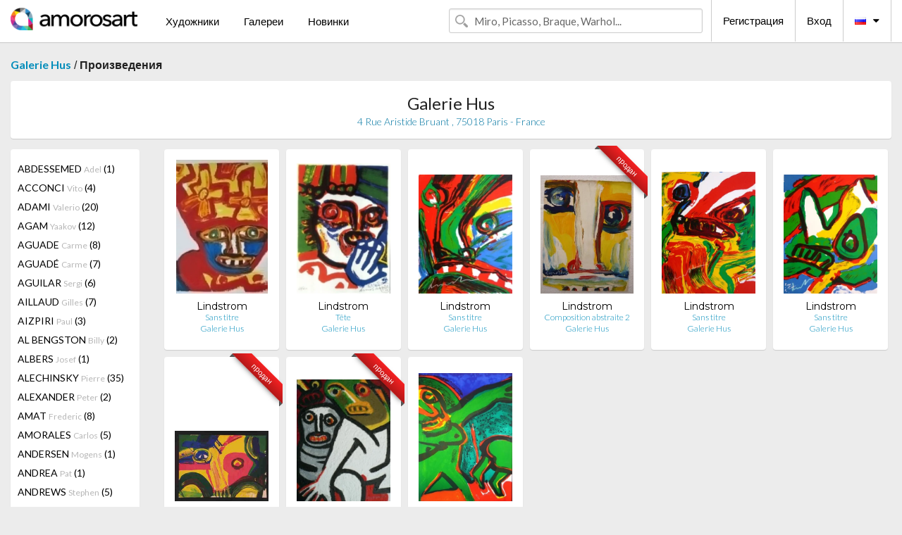

--- FILE ---
content_type: text/html; charset=UTF-8
request_url: https://ru.amorosart.com/gallery-artist-galerie_hus-lindstrom-58-1407-1.html
body_size: 16188
content:
<!doctype html>
<html class="no-js" lang="fr">
    <head>
        <meta charset="utf-8"/>
        <meta name="viewport" content="width=device-width, initial-scale=1.0" />
                <title>Произведения от Bengt Lindstrom Предлагаемые (кем) Galerie Hus на портале Amorosart</title>
                        <meta name="description" content="Galerie Hus представляет на Amorosart оригинальные эстампы, или гравюры от Bengt Lindstrom" />
                        <meta name="keywords" content="Galerie Hus, Литографии, Эстампы, Современные афиши, Гравюры, Иллюстрированные книги, произведение в продаже от Lindstrom" />
                <link rel="shortcut icon" type="image/x-icon" href="favicon.ico" />
        <link rel="icon" type="image/png" href="favicon.png" />
        <!-- css start -->
        <link href="https://fonts.googleapis.com/css?family=Lato:400,400italic,700,300,300italic,700italic,900,100,100italic,900italic" rel="stylesheet" type="text/css" />
        <link href="https://fonts.googleapis.com/css?family=Montserrat:400,700" rel="stylesheet" type="text/css" />
                        <link href="https://ru.amorosart.com/build/page.min.css?v=1766403070" rel="stylesheet" type="text/css" />
                        <!-- css end -->
    </head>
    <body>
        <!-- header start -->
<!-- Google tag (gtag.js) -->
<script async src="https://www.googletagmanager.com/gtag/js?id=G-WCER4H6RP1"></script>
<script>
  window.dataLayer = window.dataLayer || [];
  function gtag(){dataLayer.push(arguments);}
  gtag('js', new Date());

  gtag('config', 'G-WCER4H6RP1');
  gtag('config', 'G-0TEP2XJ4KL');
</script>
<div class="top-bar">
    <div class="row">
        <div class="top-bar-left">
            <ul class="headerLeft">
                <li>
                    <a  href="https://ru.amorosart.com/"><img class="header-logo" src="https://ru.amorosart.com/assets/images/logoAmorosart.png" width="180"></a>
                </li>
                <a class="show-for-small-only" href="javascript:void();" onclick="$('.menu-mobile').slideToggle(200);"><i class="button-menu-mobile fa fa-bars noir s32"></i></a>
                <div class="header-search-mobile show-for-small-only">
                    <form>
                            <div class="column">
                                <input id="search-mobile" type="text" class="search-mobile s16 mag-search fontLato noir radius" placeholder="Miro, Picasso, Braque, Warhol..." data-source="https://ru.amorosart.com/search.html" data-gallery="Галереи" data-artist="Художники" data-artwork="Произведения" />
                            </div>
                    </form>
                </div>
                <li>
                    <ul class="menu s15 fontLato noir hide-for-small-only">
                        <li><a href="https://ru.amorosart.com/modern-contemporary-artists.html">Художники</a></li>
                        <li><a href="https://ru.amorosart.com/galleries-original-prints.html">Галереи</a></li>
                        <li><a href="https://ru.amorosart.com/prints-lithographs.html">Новинки</a></li>
                    </ul>
                </li>
            </ul>
        </div>
        <div class="top-bar-right">
            <ul class="headerRight hide-for-small-only">  
                <li class="header-search">
                    <form>
                        <div class="row collapse postfix-round">
                            <div class="columns">
                                <input id="search" type="text" class="s15 fontLato noir radius mag-search" placeholder="Miro, Picasso, Braque, Warhol..."  data-source="https://ru.amorosart.com/search.html" data-gallery="Галереи" data-artist="Художники" data-artwork="Произведения" />
                            </div>
                        </div>
                    </form>
                </li>
                <li class="header-links">
                    <ul class="menu s15 fontLato noir">
                        <li><a href="https://ru.amorosart.com/signup.html">Регистрация</a></li><li><a href="https://ru.amorosart.com/signin.html">Вход</a></li><li><a id="bt-flags" href="#" onclick="$('#other-flags').slideToggle(100);"><i class="famfamfam-flags ru mr10"></i><i class="fa fa-caret-down"></i></a>
                            <ul id="other-flags" class="fontLato s14">
                                                                                                <li><a href="https://www.amorosart.com/"><i class="famfamfam-flags fr mr5"></i></a></li>
                                                                                                                                <li><a href="https://en.amorosart.com/"><i class="famfamfam-flags en mr5"></i></a></li>
                                                                                                                                <li><a href="https://es.amorosart.com/"><i class="famfamfam-flags es mr5"></i></a></li>
                                                                                                                                <li><a href="https://it.amorosart.com/"><i class="famfamfam-flags it mr5"></i></a></li>
                                                                                                                                <li><a href="https://de.amorosart.com/"><i class="famfamfam-flags de mr5"></i></a></li>
                                                                                                                                <li><a href="https://nl.amorosart.com/"><i class="famfamfam-flags nl mr5"></i></a></li>
                                                                                                                                <li><a href="https://pt.amorosart.com/"><i class="famfamfam-flags pt mr5"></i></a></li>
                                                                                                                                <li><a href="https://cn.amorosart.com/"><i class="famfamfam-flags cn mr5"></i></a></li>
                                                                                                                                <li><a href="https://jp.amorosart.com/"><i class="famfamfam-flags jp mr5"></i></a></li>
                                                                                                                                                            </ul>
                        </li>
                    </ul>
                </li>
            </ul>
        </div>
    </div>
</div>
<div class="menu-mobile" style="display:none">
    <a href="https://ru.amorosart.com/modern-contemporary-artists.html" class="fontLato">Художники</a>
    <a href="https://ru.amorosart.com/galleries-original-prints.html" class="fontLato">Галереи</a>
    <a href="https://ru.amorosart.com/prints-lithographs.html" class="fontLato">Новинки</a>
    <a href="https://ru.amorosart.com/signup.html" class="fontLato noir">Регистрация</a>
    <a href="https://ru.amorosart.com/signin.html" class="fontLato noir">Вход</a>
</div>
<div class="espace20"></div>
<!-- header end -->
        <!-- page start -->
<div class="row prints">
    <div class="column">
        <span class="fontLatoBold s16"><a href="https://ru.amorosart.com/gallery-prints-galerie_hus-58.html">Galerie Hus</a></span> / 
        <span class="fontLatoBold s16" style="display:inline-block">Произведения</span>
    </div>
</div>
<div class="espace10"></div>
<div class="row prints artworks-detail">
    <div class="column">
        <div class="columns bgBlanc p15 alignC l22">
            <h1 class="fontLato s24">Galerie Hus</h1>
            <h2 class="fontLatoLight s14 bleu">4 Rue Aristide Bruant , 75018  Paris - France</h2>
        </div>
    </div>
</div>
<div class="espace15"></div>
<div class="row prints">
    <div class="column large-2 medium-3 mb15">
        <div class="columns bgBlanc p15 gallery-artist-menu">
                            <a href="https://ru.amorosart.com/gallery-artist-galerie_hus-abdessemed-58-4022-1.html" class="columns medium-12 small-6 fontLato s14 noir l26 ">ABDESSEMED <span class="s12 grisC">Adel</span> (1)</a>
                            <a href="https://ru.amorosart.com/gallery-artist-galerie_hus-acconci-58-3-1.html" class="columns medium-12 small-6 fontLato s14 noir l26 ">ACCONCI <span class="s12 grisC">Vito</span> (4)</a>
                            <a href="https://ru.amorosart.com/gallery-artist-galerie_hus-adami-58-5-1.html" class="columns medium-12 small-6 fontLato s14 noir l26 ">ADAMI <span class="s12 grisC">Valerio</span> (20)</a>
                            <a href="https://ru.amorosart.com/gallery-artist-galerie_hus-agam-58-9-1.html" class="columns medium-12 small-6 fontLato s14 noir l26 ">AGAM <span class="s12 grisC">Yaakov</span> (12)</a>
                            <a href="https://ru.amorosart.com/gallery-artist-galerie_hus-aguade-58-2161-1.html" class="columns medium-12 small-6 fontLato s14 noir l26 ">AGUADE <span class="s12 grisC">Carme</span> (8)</a>
                            <a href="https://ru.amorosart.com/gallery-artist-galerie_hus-aguadé-58-2158-1.html" class="columns medium-12 small-6 fontLato s14 noir l26 ">AGUADÉ <span class="s12 grisC">Carme</span> (7)</a>
                            <a href="https://ru.amorosart.com/gallery-artist-galerie_hus-aguilar-58-2147-1.html" class="columns medium-12 small-6 fontLato s14 noir l26 ">AGUILAR <span class="s12 grisC">Sergi</span> (6)</a>
                            <a href="https://ru.amorosart.com/gallery-artist-galerie_hus-aillaud-58-1353-1.html" class="columns medium-12 small-6 fontLato s14 noir l26 ">AILLAUD <span class="s12 grisC">Gilles</span> (7)</a>
                            <a href="https://ru.amorosart.com/gallery-artist-galerie_hus-aizpiri-58-2364-1.html" class="columns medium-12 small-6 fontLato s14 noir l26 ">AIZPIRI <span class="s12 grisC">Paul</span> (3)</a>
                            <a href="https://ru.amorosart.com/gallery-artist-galerie_hus-al_bengston-58-2347-1.html" class="columns medium-12 small-6 fontLato s14 noir l26 ">AL BENGSTON <span class="s12 grisC">Billy</span> (2)</a>
                            <a href="https://ru.amorosart.com/gallery-artist-galerie_hus-albers-58-13-1.html" class="columns medium-12 small-6 fontLato s14 noir l26 ">ALBERS <span class="s12 grisC">Josef</span> (1)</a>
                            <a href="https://ru.amorosart.com/gallery-artist-galerie_hus-alechinsky-58-15-1.html" class="columns medium-12 small-6 fontLato s14 noir l26 ">ALECHINSKY <span class="s12 grisC">Pierre</span> (35)</a>
                            <a href="https://ru.amorosart.com/gallery-artist-galerie_hus-alexander-58-1937-1.html" class="columns medium-12 small-6 fontLato s14 noir l26 ">ALEXANDER <span class="s12 grisC">Peter</span> (2)</a>
                            <a href="https://ru.amorosart.com/gallery-artist-galerie_hus-amat-58-2163-1.html" class="columns medium-12 small-6 fontLato s14 noir l26 ">AMAT <span class="s12 grisC">Frederic</span> (8)</a>
                            <a href="https://ru.amorosart.com/gallery-artist-galerie_hus-amorales-58-4238-1.html" class="columns medium-12 small-6 fontLato s14 noir l26 ">AMORALES <span class="s12 grisC">Carlos</span> (5)</a>
                            <a href="https://ru.amorosart.com/gallery-artist-galerie_hus-andersen-58-2255-1.html" class="columns medium-12 small-6 fontLato s14 noir l26 ">ANDERSEN <span class="s12 grisC">Mogens</span> (1)</a>
                            <a href="https://ru.amorosart.com/gallery-artist-galerie_hus-andrea-58-2688-1.html" class="columns medium-12 small-6 fontLato s14 noir l26 ">ANDREA <span class="s12 grisC">Pat</span> (1)</a>
                            <a href="https://ru.amorosart.com/gallery-artist-galerie_hus-andrews-58-3543-1.html" class="columns medium-12 small-6 fontLato s14 noir l26 ">ANDREWS <span class="s12 grisC">Stephen</span> (5)</a>
                            <a href="https://ru.amorosart.com/gallery-artist-galerie_hus-appel-58-30-1.html" class="columns medium-12 small-6 fontLato s14 noir l26 ">APPEL <span class="s12 grisC">Karel</span> (6)</a>
                            <a href="https://ru.amorosart.com/gallery-artist-galerie_hus-arabis-58-2693-1.html" class="columns medium-12 small-6 fontLato s14 noir l26 ">ARABIS <span class="s12 grisC">Andre</span> (1)</a>
                            <a href="https://ru.amorosart.com/gallery-artist-galerie_hus-arden-quin-58-2690-1.html" class="columns medium-12 small-6 fontLato s14 noir l26 ">ARDEN-QUIN <span class="s12 grisC">Carmelo</span> (1)</a>
                            <a href="https://ru.amorosart.com/gallery-artist-galerie_hus-argimon-58-1923-1.html" class="columns medium-12 small-6 fontLato s14 noir l26 ">ARGIMON <span class="s12 grisC">Daniel</span> (10)</a>
                            <a href="https://ru.amorosart.com/gallery-artist-galerie_hus-arhika-58-2942-1.html" class="columns medium-12 small-6 fontLato s14 noir l26 ">ARHIKA <span class="s12 grisC">Avigdor</span> (1)</a>
                            <a href="https://ru.amorosart.com/gallery-artist-galerie_hus-arman-58-36-1.html" class="columns medium-12 small-6 fontLato s14 noir l26 ">ARMAN <span class="s12 grisC">Pierre Fernandez</span> (15)</a>
                            <a href="https://ru.amorosart.com/gallery-artist-galerie_hus-arp-58-42-1.html" class="columns medium-12 small-6 fontLato s14 noir l26 ">ARP <span class="s12 grisC">Hans</span> (7)</a>
                            <a href="https://ru.amorosart.com/gallery-artist-galerie_hus-arranz-bravo-58-2155-1.html" class="columns medium-12 small-6 fontLato s14 noir l26 ">ARRANZ-BRAVO <span class="s12 grisC">Eduardo</span> (2)</a>
                            <a href="https://ru.amorosart.com/gallery-artist-galerie_hus-arroyo-58-43-1.html" class="columns medium-12 small-6 fontLato s14 noir l26 ">ARROYO <span class="s12 grisC">Eduardo</span> (12)</a>
                            <a href="https://ru.amorosart.com/gallery-artist-galerie_hus-artigas-58-2374-1.html" class="columns medium-12 small-6 fontLato s14 noir l26 ">ARTIGAS <span class="s12 grisC">Joan Gardy</span> (1)</a>
                            <a href="https://ru.amorosart.com/gallery-artist-galerie_hus-artigau-58-2165-1.html" class="columns medium-12 small-6 fontLato s14 noir l26 ">ARTIGAU <span class="s12 grisC">Francesc</span> (1)</a>
                            <a href="https://ru.amorosart.com/gallery-artist-galerie_hus-assadour-58-1741-1.html" class="columns medium-12 small-6 fontLato s14 noir l26 ">ASSADOUR <span class="s12 grisC"></span> (1)</a>
                            <a href="https://ru.amorosart.com/gallery-artist-galerie_hus-asse-58-47-1.html" class="columns medium-12 small-6 fontLato s14 noir l26 ">ASSE <span class="s12 grisC">Genevieve</span> (8)</a>
                            <a href="https://ru.amorosart.com/gallery-artist-galerie_hus-atlan-58-1382-1.html" class="columns medium-12 small-6 fontLato s14 noir l26 ">ATLAN <span class="s12 grisC">Jean Michel</span> (5)</a>
                            <a href="https://ru.amorosart.com/gallery-artist-galerie_hus-avati-58-52-1.html" class="columns medium-12 small-6 fontLato s14 noir l26 ">AVATI <span class="s12 grisC">Mario</span> (1)</a>
                            <a href="https://ru.amorosart.com/gallery-artist-galerie_hus-baber-58-2344-1.html" class="columns medium-12 small-6 fontLato s14 noir l26 ">BABER <span class="s12 grisC">Alice</span> (3)</a>
                            <a href="https://ru.amorosart.com/gallery-artist-galerie_hus-bacon-58-57-1.html" class="columns medium-12 small-6 fontLato s14 noir l26 ">BACON <span class="s12 grisC">Francis</span> (22)</a>
                            <a href="https://ru.amorosart.com/gallery-artist-galerie_hus-baj-58-1364-1.html" class="columns medium-12 small-6 fontLato s14 noir l26 ">BAJ <span class="s12 grisC">Enrico</span> (5)</a>
                            <a href="https://ru.amorosart.com/gallery-artist-galerie_hus-baker-58-1939-1.html" class="columns medium-12 small-6 fontLato s14 noir l26 ">BAKER <span class="s12 grisC">Kevin</span> (3)</a>
                            <a href="https://ru.amorosart.com/gallery-artist-galerie_hus-baldessari-58-62-1.html" class="columns medium-12 small-6 fontLato s14 noir l26 ">BALDESSARI <span class="s12 grisC">John</span> (1)</a>
                            <a href="https://ru.amorosart.com/gallery-artist-galerie_hus-ballif-58-2207-1.html" class="columns medium-12 small-6 fontLato s14 noir l26 ">BALLIF <span class="s12 grisC">Yannick</span> (4)</a>
                            <a href="https://ru.amorosart.com/gallery-artist-galerie_hus-balthus-58-65-1.html" class="columns medium-12 small-6 fontLato s14 noir l26 ">BALTHUS <span class="s12 grisC"></span> (9)</a>
                            <a href="https://ru.amorosart.com/gallery-artist-galerie_hus-barcelo-58-67-1.html" class="columns medium-12 small-6 fontLato s14 noir l26 ">BARCELO <span class="s12 grisC">Miquel</span> (4)</a>
                            <a href="https://ru.amorosart.com/gallery-artist-galerie_hus-baroni-58-3936-1.html" class="columns medium-12 small-6 fontLato s14 noir l26 ">BARONI <span class="s12 grisC">Monique</span> (4)</a>
                            <a href="https://ru.amorosart.com/gallery-artist-galerie_hus-barry-58-2689-1.html" class="columns medium-12 small-6 fontLato s14 noir l26 ">BARRY <span class="s12 grisC">Robert</span> (2)</a>
                            <a href="https://ru.amorosart.com/gallery-artist-galerie_hus-bartolozzi-58-75-1.html" class="columns medium-12 small-6 fontLato s14 noir l26 ">BARTOLOZZI <span class="s12 grisC">Francesco</span> (1)</a>
                            <a href="https://ru.amorosart.com/gallery-artist-galerie_hus-baselitz-58-76-1.html" class="columns medium-12 small-6 fontLato s14 noir l26 ">BASELITZ <span class="s12 grisC">Georg</span> (3)</a>
                            <a href="https://ru.amorosart.com/gallery-artist-galerie_hus-bazaine-58-1872-1.html" class="columns medium-12 small-6 fontLato s14 noir l26 ">BAZAINE <span class="s12 grisC">Jean</span> (4)</a>
                            <a href="https://ru.amorosart.com/gallery-artist-galerie_hus-beaudin-58-1371-1.html" class="columns medium-12 small-6 fontLato s14 noir l26 ">BEAUDIN <span class="s12 grisC">André</span> (14)</a>
                            <a href="https://ru.amorosart.com/gallery-artist-galerie_hus-bechtold-58-2371-1.html" class="columns medium-12 small-6 fontLato s14 noir l26 ">BECHTOLD <span class="s12 grisC">Erwin</span> (14)</a>
                            <a href="https://ru.amorosart.com/gallery-artist-galerie_hus-bedia-58-92-1.html" class="columns medium-12 small-6 fontLato s14 noir l26 ">BEDIA <span class="s12 grisC">Jose</span> (5)</a>
                            <a href="https://ru.amorosart.com/gallery-artist-galerie_hus-bell-58-1908-1.html" class="columns medium-12 small-6 fontLato s14 noir l26 ">BELL <span class="s12 grisC">Larry Stuart</span> (13)</a>
                            <a href="https://ru.amorosart.com/gallery-artist-galerie_hus-bella-58-1634-1.html" class="columns medium-12 small-6 fontLato s14 noir l26 ">BELLA <span class="s12 grisC">Ben</span> (2)</a>
                            <a href="https://ru.amorosart.com/gallery-artist-galerie_hus-bellegarde-58-1921-1.html" class="columns medium-12 small-6 fontLato s14 noir l26 ">BELLEGARDE <span class="s12 grisC">Claude</span> (2)</a>
                            <a href="https://ru.amorosart.com/gallery-artist-galerie_hus-bellmer-58-99-1.html" class="columns medium-12 small-6 fontLato s14 noir l26 ">BELLMER <span class="s12 grisC">Hans</span> (79)</a>
                            <a href="https://ru.amorosart.com/gallery-artist-galerie_hus-belot-58-2773-1.html" class="columns medium-12 small-6 fontLato s14 noir l26 ">BELOT  <span class="s12 grisC">Gabriel</span> (1)</a>
                            <a href="https://ru.amorosart.com/gallery-artist-galerie_hus-benglis-58-104-1.html" class="columns medium-12 small-6 fontLato s14 noir l26 ">BENGLIS <span class="s12 grisC">Lynda</span> (1)</a>
                            <a href="https://ru.amorosart.com/gallery-artist-galerie_hus-benitez-58-1890-1.html" class="columns medium-12 small-6 fontLato s14 noir l26 ">BENITEZ <span class="s12 grisC">Evaristo</span> (1)</a>
                            <a href="https://ru.amorosart.com/gallery-artist-galerie_hus-ber-58-2757-1.html" class="columns medium-12 small-6 fontLato s14 noir l26 ">BER <span class="s12 grisC">Janos</span> (1)</a>
                            <a href="https://ru.amorosart.com/gallery-artist-galerie_hus-berard-58-2771-1.html" class="columns medium-12 small-6 fontLato s14 noir l26 ">BERARD <span class="s12 grisC">Christian</span> (1)</a>
                            <a href="https://ru.amorosart.com/gallery-artist-galerie_hus-berge-58-2212-1.html" class="columns medium-12 small-6 fontLato s14 noir l26 ">BERGE <span class="s12 grisC">Louis-René</span> (6)</a>
                            <a href="https://ru.amorosart.com/gallery-artist-galerie_hus-bergman-58-2370-1.html" class="columns medium-12 small-6 fontLato s14 noir l26 ">BERGMAN <span class="s12 grisC">Ana-Eva</span> (1)</a>
                            <a href="https://ru.amorosart.com/gallery-artist-galerie_hus-berrocal-58-2053-1.html" class="columns medium-12 small-6 fontLato s14 noir l26 ">BERROCAL <span class="s12 grisC">Miguel</span> (3)</a>
                            <a href="https://ru.amorosart.com/gallery-artist-galerie_hus-berthier-58-2190-1.html" class="columns medium-12 small-6 fontLato s14 noir l26 ">BERTHIER <span class="s12 grisC">Jean</span> (1)</a>
                            <a href="https://ru.amorosart.com/gallery-artist-galerie_hus-bertholle-58-1986-1.html" class="columns medium-12 small-6 fontLato s14 noir l26 ">BERTHOLLE <span class="s12 grisC">Jean</span> (3)</a>
                            <a href="https://ru.amorosart.com/gallery-artist-galerie_hus-bertholo-58-2023-1.html" class="columns medium-12 small-6 fontLato s14 noir l26 ">BERTHOLO <span class="s12 grisC">René</span> (11)</a>
                            <a href="https://ru.amorosart.com/gallery-artist-galerie_hus-beuys-58-112-1.html" class="columns medium-12 small-6 fontLato s14 noir l26 ">BEUYS <span class="s12 grisC">Joseph</span> (51)</a>
                            <a href="https://ru.amorosart.com/gallery-artist-galerie_hus-bierge-58-2209-1.html" class="columns medium-12 small-6 fontLato s14 noir l26 ">BIERGE <span class="s12 grisC">Roland</span> (1)</a>
                            <a href="https://ru.amorosart.com/gallery-artist-galerie_hus-bill-58-1960-1.html" class="columns medium-12 small-6 fontLato s14 noir l26 ">BILL <span class="s12 grisC">Max</span> (2)</a>
                            <a href="https://ru.amorosart.com/gallery-artist-galerie_hus-bird-58-2343-1.html" class="columns medium-12 small-6 fontLato s14 noir l26 ">BIRD <span class="s12 grisC">Jim</span> (33)</a>
                            <a href="https://ru.amorosart.com/gallery-artist-galerie_hus-bissiere-58-119-1.html" class="columns medium-12 small-6 fontLato s14 noir l26 ">BISSIERE <span class="s12 grisC">Roger</span> (1)</a>
                            <a href="https://ru.amorosart.com/gallery-artist-galerie_hus-bitran-58-1629-1.html" class="columns medium-12 small-6 fontLato s14 noir l26 ">BITRAN <span class="s12 grisC">Albert</span> (2)</a>
                            <a href="https://ru.amorosart.com/gallery-artist-galerie_hus-blais-58-1343-1.html" class="columns medium-12 small-6 fontLato s14 noir l26 ">BLAIS <span class="s12 grisC">Jean-Charles</span> (3)</a>
                            <a href="https://ru.amorosart.com/gallery-artist-galerie_hus-bloch-58-3591-1.html" class="columns medium-12 small-6 fontLato s14 noir l26 ">BLOCH <span class="s12 grisC">Pierrette</span> (1)</a>
                            <a href="https://ru.amorosart.com/gallery-artist-galerie_hus-bo-58-1862-1.html" class="columns medium-12 small-6 fontLato s14 noir l26 ">BO <span class="s12 grisC">Lars</span> (11)</a>
                            <a href="https://ru.amorosart.com/gallery-artist-galerie_hus-bohary-58-1928-1.html" class="columns medium-12 small-6 fontLato s14 noir l26 ">BOHARY <span class="s12 grisC">James</span> (9)</a>
                            <a href="https://ru.amorosart.com/gallery-artist-galerie_hus-bolin-58-2706-1.html" class="columns medium-12 small-6 fontLato s14 noir l26 ">BOLIN <span class="s12 grisC">Gustave</span> (6)</a>
                            <a href="https://ru.amorosart.com/gallery-artist-galerie_hus-bonnard-58-132-1.html" class="columns medium-12 small-6 fontLato s14 noir l26 ">BONNARD <span class="s12 grisC">Pierre</span> (1)</a>
                            <a href="https://ru.amorosart.com/gallery-artist-galerie_hus-borrell_palazón-58-2167-1.html" class="columns medium-12 small-6 fontLato s14 noir l26 ">BORRELL PALAZÓN <span class="s12 grisC">Alfons</span> (11)</a>
                            <a href="https://ru.amorosart.com/gallery-artist-galerie_hus-bourdin-58-2200-1.html" class="columns medium-12 small-6 fontLato s14 noir l26 ">BOURDIN <span class="s12 grisC">Hervé</span> (2)</a>
                            <a href="https://ru.amorosart.com/gallery-artist-galerie_hus-bourdouxhe-58-3937-1.html" class="columns medium-12 small-6 fontLato s14 noir l26 ">BOURDOUXHE <span class="s12 grisC">Denise</span> (4)</a>
                            <a href="https://ru.amorosart.com/gallery-artist-galerie_hus-bracchitta-58-2054-1.html" class="columns medium-12 small-6 fontLato s14 noir l26 ">BRACCHITTA <span class="s12 grisC">Sandro</span> (1)</a>
                            <a href="https://ru.amorosart.com/gallery-artist-galerie_hus-bradley-58-148-1.html" class="columns medium-12 small-6 fontLato s14 noir l26 ">BRADLEY <span class="s12 grisC">Martin</span> (1)</a>
                            <a href="https://ru.amorosart.com/gallery-artist-galerie_hus-brandes-58-2055-1.html" class="columns medium-12 small-6 fontLato s14 noir l26 ">BRANDES <span class="s12 grisC">Peter</span> (1)</a>
                            <a href="https://ru.amorosart.com/gallery-artist-galerie_hus-braque-58-152-1.html" class="columns medium-12 small-6 fontLato s14 noir l26 ">BRAQUE <span class="s12 grisC">Georges</span> (7)</a>
                            <a href="https://ru.amorosart.com/gallery-artist-galerie_hus-brauner-58-1352-1.html" class="columns medium-12 small-6 fontLato s14 noir l26 ">BRAUNER <span class="s12 grisC">Victor</span> (2)</a>
                            <a href="https://ru.amorosart.com/gallery-artist-galerie_hus-breuning-58-3150-1.html" class="columns medium-12 small-6 fontLato s14 noir l26 ">BREUNING  <span class="s12 grisC">Olaf</span> (2)</a>
                            <a href="https://ru.amorosart.com/gallery-artist-galerie_hus-brillant-58-2206-1.html" class="columns medium-12 small-6 fontLato s14 noir l26 ">BRILLANT <span class="s12 grisC">Gilou</span> (1)</a>
                            <a href="https://ru.amorosart.com/gallery-artist-galerie_hus-brinkmann-58-1747-1.html" class="columns medium-12 small-6 fontLato s14 noir l26 ">BRINKMANN <span class="s12 grisC">Enrique</span> (7)</a>
                            <a href="https://ru.amorosart.com/gallery-artist-galerie_hus-brossa-58-2146-1.html" class="columns medium-12 small-6 fontLato s14 noir l26 ">BROSSA <span class="s12 grisC">Joan</span> (10)</a>
                            <a href="https://ru.amorosart.com/gallery-artist-galerie_hus-bru-58-2092-1.html" class="columns medium-12 small-6 fontLato s14 noir l26 ">BRU <span class="s12 grisC">Roser</span> (16)</a>
                            <a href="https://ru.amorosart.com/gallery-artist-galerie_hus-bryen-58-1365-1.html" class="columns medium-12 small-6 fontLato s14 noir l26 ">BRYEN <span class="s12 grisC">Camille</span> (3)</a>
                            <a href="https://ru.amorosart.com/gallery-artist-galerie_hus-bucan-58-2056-1.html" class="columns medium-12 small-6 fontLato s14 noir l26 ">BUCAN <span class="s12 grisC">Boris</span> (1)</a>
                            <a href="https://ru.amorosart.com/gallery-artist-galerie_hus-buffet-58-175-1.html" class="columns medium-12 small-6 fontLato s14 noir l26 ">BUFFET <span class="s12 grisC">Bernard</span> (4)</a>
                            <a href="https://ru.amorosart.com/gallery-artist-galerie_hus-burri-58-1361-1.html" class="columns medium-12 small-6 fontLato s14 noir l26 ">BURRI <span class="s12 grisC">Alberto</span> (2)</a>
                            <a href="https://ru.amorosart.com/gallery-artist-galerie_hus-bury-58-187-1.html" class="columns medium-12 small-6 fontLato s14 noir l26 ">BURY <span class="s12 grisC">Pol</span> (13)</a>
                            <a href="https://ru.amorosart.com/gallery-artist-galerie_hus-byzantios-58-2687-1.html" class="columns medium-12 small-6 fontLato s14 noir l26 ">BYZANTIOS <span class="s12 grisC">Constantin</span> (1)</a>
                            <a href="https://ru.amorosart.com/gallery-artist-galerie_hus-cage-58-2102-1.html" class="columns medium-12 small-6 fontLato s14 noir l26 ">CAGE <span class="s12 grisC">John</span> (1)</a>
                            <a href="https://ru.amorosart.com/gallery-artist-galerie_hus-calder-58-189-1.html" class="columns medium-12 small-6 fontLato s14 noir l26 ">CALDER <span class="s12 grisC">Alexander</span> (13)</a>
                            <a href="https://ru.amorosart.com/gallery-artist-galerie_hus-calero-58-2957-1.html" class="columns medium-12 small-6 fontLato s14 noir l26 ">CALERO <span class="s12 grisC">Ricardo</span> (3)</a>
                            <a href="https://ru.amorosart.com/gallery-artist-galerie_hus-camacho-58-1383-1.html" class="columns medium-12 small-6 fontLato s14 noir l26 ">CAMACHO  <span class="s12 grisC">Jorge</span> (11)</a>
                            <a href="https://ru.amorosart.com/gallery-artist-galerie_hus-campeny-58-2958-1.html" class="columns medium-12 small-6 fontLato s14 noir l26 ">CAMPENY <span class="s12 grisC">Medina</span> (7)</a>
                            <a href="https://ru.amorosart.com/gallery-artist-galerie_hus-canogar-58-196-1.html" class="columns medium-12 small-6 fontLato s14 noir l26 ">CANOGAR <span class="s12 grisC">Rafael</span> (2)</a>
                            <a href="https://ru.amorosart.com/gallery-artist-galerie_hus-canosa-58-2168-1.html" class="columns medium-12 small-6 fontLato s14 noir l26 ">CANOSA <span class="s12 grisC">Yamandu</span> (1)</a>
                            <a href="https://ru.amorosart.com/gallery-artist-galerie_hus-capa-58-2057-1.html" class="columns medium-12 small-6 fontLato s14 noir l26 ">CAPA <span class="s12 grisC">Joaquim</span> (1)</a>
                            <a href="https://ru.amorosart.com/gallery-artist-galerie_hus-capelan-58-2169-1.html" class="columns medium-12 small-6 fontLato s14 noir l26 ">CAPELAN <span class="s12 grisC">Carlos</span> (1)</a>
                            <a href="https://ru.amorosart.com/gallery-artist-galerie_hus-caruncho-58-2058-1.html" class="columns medium-12 small-6 fontLato s14 noir l26 ">CARUNCHO <span class="s12 grisC">Luis</span> (1)</a>
                            <a href="https://ru.amorosart.com/gallery-artist-galerie_hus-carybe-58-2692-1.html" class="columns medium-12 small-6 fontLato s14 noir l26 ">CARYBE <span class="s12 grisC"></span> (1)</a>
                            <a href="https://ru.amorosart.com/gallery-artist-galerie_hus-carzou-58-1498-1.html" class="columns medium-12 small-6 fontLato s14 noir l26 ">CARZOU <span class="s12 grisC">Jean</span> (10)</a>
                            <a href="https://ru.amorosart.com/gallery-artist-galerie_hus-castillo-58-1612-1.html" class="columns medium-12 small-6 fontLato s14 noir l26 ">CASTILLO <span class="s12 grisC">Jorge</span> (24)</a>
                            <a href="https://ru.amorosart.com/gallery-artist-galerie_hus-caulfield-58-208-1.html" class="columns medium-12 small-6 fontLato s14 noir l26 ">CAULFIELD <span class="s12 grisC">Patrick</span> (2)</a>
                            <a href="https://ru.amorosart.com/gallery-artist-galerie_hus-celan_lestrange-58-1381-1.html" class="columns medium-12 small-6 fontLato s14 noir l26 ">CELAN LESTRANGE <span class="s12 grisC">Gisele</span> (31)</a>
                            <a href="https://ru.amorosart.com/gallery-artist-galerie_hus-cesar-58-211-1.html" class="columns medium-12 small-6 fontLato s14 noir l26 ">CESAR <span class="s12 grisC">Baldaccini</span> (4)</a>
                            <a href="https://ru.amorosart.com/gallery-artist-galerie_hus-chagall-58-218-1.html" class="columns medium-12 small-6 fontLato s14 noir l26 ">CHAGALL <span class="s12 grisC">Marc</span> (12)</a>
                            <a href="https://ru.amorosart.com/gallery-artist-galerie_hus-chemiakin-58-228-1.html" class="columns medium-12 small-6 fontLato s14 noir l26 ">CHEMIAKIN <span class="s12 grisC">Mikhail</span> (48)</a>
                            <a href="https://ru.amorosart.com/gallery-artist-galerie_hus-chia-58-231-1.html" class="columns medium-12 small-6 fontLato s14 noir l26 ">CHIA <span class="s12 grisC">Sandro</span> (6)</a>
                            <a href="https://ru.amorosart.com/gallery-artist-galerie_hus-chillida-58-234-1.html" class="columns medium-12 small-6 fontLato s14 noir l26 ">CHILLIDA <span class="s12 grisC">Eduardo</span> (15)</a>
                            <a href="https://ru.amorosart.com/gallery-artist-galerie_hus-chopin-58-1888-1.html" class="columns medium-12 small-6 fontLato s14 noir l26 ">CHOPIN <span class="s12 grisC">Henri</span> (2)</a>
                            <a href="https://ru.amorosart.com/gallery-artist-galerie_hus-christo-58-239-1.html" class="columns medium-12 small-6 fontLato s14 noir l26 ">CHRISTO <span class="s12 grisC">Javacheff</span> (24)</a>
                            <a href="https://ru.amorosart.com/gallery-artist-galerie_hus-christoforou-58-3305-1.html" class="columns medium-12 small-6 fontLato s14 noir l26 ">CHRISTOFOROU <span class="s12 grisC">John</span> (1)</a>
                            <a href="https://ru.amorosart.com/gallery-artist-galerie_hus-chu_teh_chun-58-2127-1.html" class="columns medium-12 small-6 fontLato s14 noir l26 ">CHU TEH CHUN  <span class="s12 grisC"></span> (16)</a>
                            <a href="https://ru.amorosart.com/gallery-artist-galerie_hus-cieslewicz-58-2601-1.html" class="columns medium-12 small-6 fontLato s14 noir l26 ">CIESLEWICZ  <span class="s12 grisC">Roman</span> (1)</a>
                            <a href="https://ru.amorosart.com/gallery-artist-galerie_hus-ciry-58-3354-1.html" class="columns medium-12 small-6 fontLato s14 noir l26 ">CIRY <span class="s12 grisC">Michel</span> (1)</a>
                            <a href="https://ru.amorosart.com/gallery-artist-galerie_hus-clark-58-4674-1.html" class="columns medium-12 small-6 fontLato s14 noir l26 ">CLARK <span class="s12 grisC">Larry</span> (10)</a>
                            <a href="https://ru.amorosart.com/gallery-artist-galerie_hus-clavé-58-247-1.html" class="columns medium-12 small-6 fontLato s14 noir l26 ">CLAVÉ <span class="s12 grisC">Antoni</span> (15)</a>
                            <a href="https://ru.amorosart.com/gallery-artist-galerie_hus-clayette-58-1990-1.html" class="columns medium-12 small-6 fontLato s14 noir l26 ">CLAYETTE <span class="s12 grisC">Pierre</span> (1)</a>
                            <a href="https://ru.amorosart.com/gallery-artist-galerie_hus-clerté-58-2204-1.html" class="columns medium-12 small-6 fontLato s14 noir l26 ">CLERTÉ <span class="s12 grisC">Jean</span> (2)</a>
                            <a href="https://ru.amorosart.com/gallery-artist-galerie_hus-cocteau-58-256-1.html" class="columns medium-12 small-6 fontLato s14 noir l26 ">COCTEAU <span class="s12 grisC">Jean</span> (10)</a>
                            <a href="https://ru.amorosart.com/gallery-artist-galerie_hus-cognée-58-2059-1.html" class="columns medium-12 small-6 fontLato s14 noir l26 ">COGNÉE  <span class="s12 grisC">Philippe</span> (1)</a>
                            <a href="https://ru.amorosart.com/gallery-artist-galerie_hus-combas-58-1377-1.html" class="columns medium-12 small-6 fontLato s14 noir l26 ">COMBAS <span class="s12 grisC">Robert</span> (14)</a>
                            <a href="https://ru.amorosart.com/gallery-artist-galerie_hus-condé-58-1613-1.html" class="columns medium-12 small-6 fontLato s14 noir l26 ">CONDÉ <span class="s12 grisC">Miguel</span> (8)</a>
                            <a href="https://ru.amorosart.com/gallery-artist-galerie_hus-condo-58-260-1.html" class="columns medium-12 small-6 fontLato s14 noir l26 ">CONDO <span class="s12 grisC">George</span> (12)</a>
                            <a href="https://ru.amorosart.com/gallery-artist-galerie_hus-constant-58-1905-1.html" class="columns medium-12 small-6 fontLato s14 noir l26 ">CONSTANT <span class="s12 grisC"></span> (1)</a>
                            <a href="https://ru.amorosart.com/gallery-artist-galerie_hus-coplans-58-4478-1.html" class="columns medium-12 small-6 fontLato s14 noir l26 ">COPLANS <span class="s12 grisC">John</span> (4)</a>
                            <a href="https://ru.amorosart.com/gallery-artist-galerie_hus-corbero-58-2170-1.html" class="columns medium-12 small-6 fontLato s14 noir l26 ">CORBERO <span class="s12 grisC">Xavier</span> (1)</a>
                            <a href="https://ru.amorosart.com/gallery-artist-galerie_hus-corneille-58-271-1.html" class="columns medium-12 small-6 fontLato s14 noir l26 ">CORNEILLE <span class="s12 grisC">Guillaume</span> (42)</a>
                            <a href="https://ru.amorosart.com/gallery-artist-galerie_hus-courmes-58-1392-1.html" class="columns medium-12 small-6 fontLato s14 noir l26 ">COURMES <span class="s12 grisC">Alfred</span> (7)</a>
                            <a href="https://ru.amorosart.com/gallery-artist-galerie_hus-courtin-58-1591-1.html" class="columns medium-12 small-6 fontLato s14 noir l26 ">COURTIN <span class="s12 grisC">Pierre</span> (12)</a>
                            <a href="https://ru.amorosart.com/gallery-artist-galerie_hus-coutaud-58-277-1.html" class="columns medium-12 small-6 fontLato s14 noir l26 ">COUTAUD <span class="s12 grisC">Lucien</span> (6)</a>
                            <a href="https://ru.amorosart.com/gallery-artist-galerie_hus-cremonini-58-2020-1.html" class="columns medium-12 small-6 fontLato s14 noir l26 ">CREMONINI <span class="s12 grisC">Leonardo</span> (9)</a>
                            <a href="https://ru.amorosart.com/gallery-artist-galerie_hus-cruz-diez-58-2110-1.html" class="columns medium-12 small-6 fontLato s14 noir l26 ">CRUZ-DIEZ <span class="s12 grisC">Carlos</span> (34)</a>
                            <a href="https://ru.amorosart.com/gallery-artist-galerie_hus-cucchi-58-282-1.html" class="columns medium-12 small-6 fontLato s14 noir l26 ">CUCCHI <span class="s12 grisC">Enzo</span> (3)</a>
                            <a href="https://ru.amorosart.com/gallery-artist-galerie_hus-cueco-58-1606-1.html" class="columns medium-12 small-6 fontLato s14 noir l26 ">CUECO <span class="s12 grisC">Henri</span> (2)</a>
                            <a href="https://ru.amorosart.com/gallery-artist-galerie_hus-cuevas-58-283-1.html" class="columns medium-12 small-6 fontLato s14 noir l26 ">CUEVAS <span class="s12 grisC">Jose Luis</span> (36)</a>
                            <a href="https://ru.amorosart.com/gallery-artist-galerie_hus-cuixart-58-2171-1.html" class="columns medium-12 small-6 fontLato s14 noir l26 ">CUIXART <span class="s12 grisC">Modest</span> (1)</a>
                            <a href="https://ru.amorosart.com/gallery-artist-galerie_hus-daboval-58-2708-1.html" class="columns medium-12 small-6 fontLato s14 noir l26 ">DABOVAL <span class="s12 grisC">Pierre</span> (4)</a>
                            <a href="https://ru.amorosart.com/gallery-artist-galerie_hus-dado-58-1384-1.html" class="columns medium-12 small-6 fontLato s14 noir l26 ">DADO <span class="s12 grisC"></span> (17)</a>
                            <a href="https://ru.amorosart.com/gallery-artist-galerie_hus-dali-58-291-1.html" class="columns medium-12 small-6 fontLato s14 noir l26 ">DALI <span class="s12 grisC">Salvador</span> (83)</a>
                            <a href="https://ru.amorosart.com/gallery-artist-galerie_hus-de_chirico-58-300-1.html" class="columns medium-12 small-6 fontLato s14 noir l26 ">DE CHIRICO <span class="s12 grisC">Giorgio</span> (1)</a>
                            <a href="https://ru.amorosart.com/gallery-artist-galerie_hus-de_guimaraes-58-2060-1.html" class="columns medium-12 small-6 fontLato s14 noir l26 ">DE GUIMARAES <span class="s12 grisC">Jose</span> (1)</a>
                            <a href="https://ru.amorosart.com/gallery-artist-galerie_hus-de_juan-58-1919-1.html" class="columns medium-12 small-6 fontLato s14 noir l26 ">DE JUAN <span class="s12 grisC">Ronaldo</span> (12)</a>
                            <a href="https://ru.amorosart.com/gallery-artist-galerie_hus-de_kooning-58-302-1.html" class="columns medium-12 small-6 fontLato s14 noir l26 ">DE KOONING <span class="s12 grisC">Willem</span> (1)</a>
                            <a href="https://ru.amorosart.com/gallery-artist-galerie_hus-de_la_serna-58-3429-1.html" class="columns medium-12 small-6 fontLato s14 noir l26 ">DE LA SERNA <span class="s12 grisC">Ismaël</span> (1)</a>
                            <a href="https://ru.amorosart.com/gallery-artist-galerie_hus-de_maria-58-303-1.html" class="columns medium-12 small-6 fontLato s14 noir l26 ">DE MARIA <span class="s12 grisC">Nicola</span> (1)</a>
                            <a href="https://ru.amorosart.com/gallery-artist-galerie_hus-de_saint_phalle-58-305-1.html" class="columns medium-12 small-6 fontLato s14 noir l26 ">DE SAINT PHALLE <span class="s12 grisC">Niki</span> (19)</a>
                            <a href="https://ru.amorosart.com/gallery-artist-galerie_hus-de_stael-58-306-1.html" class="columns medium-12 small-6 fontLato s14 noir l26 ">DE STAEL <span class="s12 grisC">Nicolas</span> (1)</a>
                            <a href="https://ru.amorosart.com/gallery-artist-galerie_hus-debré-58-1399-1.html" class="columns medium-12 small-6 fontLato s14 noir l26 ">DEBRÉ <span class="s12 grisC">Olivier</span> (20)</a>
                            <a href="https://ru.amorosart.com/gallery-artist-galerie_hus-degottex-58-1401-1.html" class="columns medium-12 small-6 fontLato s14 noir l26 ">DEGOTTEX <span class="s12 grisC">Jean</span> (3)</a>
                            <a href="https://ru.amorosart.com/gallery-artist-galerie_hus-delanglade-58-2770-1.html" class="columns medium-12 small-6 fontLato s14 noir l26 ">DELANGLADE <span class="s12 grisC">Frédéric</span> (1)</a>
                            <a href="https://ru.amorosart.com/gallery-artist-galerie_hus-delarozière-58-1380-1.html" class="columns medium-12 small-6 fontLato s14 noir l26 ">DELAROZIÈRE <span class="s12 grisC">François</span> (15)</a>
                            <a href="https://ru.amorosart.com/gallery-artist-galerie_hus-delaunay-58-319-1.html" class="columns medium-12 small-6 fontLato s14 noir l26 ">DELAUNAY <span class="s12 grisC">Sonia</span> (6)</a>
                            <a href="https://ru.amorosart.com/gallery-artist-galerie_hus-delaunay-58-318-1.html" class="columns medium-12 small-6 fontLato s14 noir l26 ">DELAUNAY <span class="s12 grisC">Robert</span> (1)</a>
                            <a href="https://ru.amorosart.com/gallery-artist-galerie_hus-delgado-58-2956-1.html" class="columns medium-12 small-6 fontLato s14 noir l26 ">DELGADO <span class="s12 grisC">Gerardo</span> (1)</a>
                            <a href="https://ru.amorosart.com/gallery-artist-galerie_hus-delvaux-58-323-1.html" class="columns medium-12 small-6 fontLato s14 noir l26 ">DELVAUX <span class="s12 grisC">Paul</span> (4)</a>
                            <a href="https://ru.amorosart.com/gallery-artist-galerie_hus-derain-58-326-1.html" class="columns medium-12 small-6 fontLato s14 noir l26 ">DERAIN <span class="s12 grisC">André</span> (11)</a>
                            <a href="https://ru.amorosart.com/gallery-artist-galerie_hus-deux-58-1509-1.html" class="columns medium-12 small-6 fontLato s14 noir l26 ">DEUX <span class="s12 grisC">Fred</span> (15)</a>
                            <a href="https://ru.amorosart.com/gallery-artist-galerie_hus-di_rosa-58-1350-1.html" class="columns medium-12 small-6 fontLato s14 noir l26 ">DI ROSA <span class="s12 grisC">Hervé</span> (13)</a>
                            <a href="https://ru.amorosart.com/gallery-artist-galerie_hus-dietman-58-2187-1.html" class="columns medium-12 small-6 fontLato s14 noir l26 ">DIETMAN <span class="s12 grisC">Eric</span> (5)</a>
                            <a href="https://ru.amorosart.com/gallery-artist-galerie_hus-dill-58-1917-1.html" class="columns medium-12 small-6 fontLato s14 noir l26 ">DILL <span class="s12 grisC">Laddie John</span> (3)</a>
                            <a href="https://ru.amorosart.com/gallery-artist-galerie_hus-dine-58-336-1.html" class="columns medium-12 small-6 fontLato s14 noir l26 ">DINE <span class="s12 grisC">Jim</span> (9)</a>
                            <a href="https://ru.amorosart.com/gallery-artist-galerie_hus-dmitrienko-58-1654-1.html" class="columns medium-12 small-6 fontLato s14 noir l26 ">DMITRIENKO <span class="s12 grisC"></span> (8)</a>
                            <a href="https://ru.amorosart.com/gallery-artist-galerie_hus-dokoupil-58-1907-1.html" class="columns medium-12 small-6 fontLato s14 noir l26 ">DOKOUPIL <span class="s12 grisC">Jiri Georg</span> (10)</a>
                            <a href="https://ru.amorosart.com/gallery-artist-galerie_hus-domergue-58-345-1.html" class="columns medium-12 small-6 fontLato s14 noir l26 ">DOMERGUE <span class="s12 grisC">Jean-Gabriel</span> (1)</a>
                            <a href="https://ru.amorosart.com/gallery-artist-galerie_hus-dominguez-58-1402-1.html" class="columns medium-12 small-6 fontLato s14 noir l26 ">DOMINGUEZ <span class="s12 grisC">Oscar</span> (1)</a>
                            <a href="https://ru.amorosart.com/gallery-artist-galerie_hus-dona-58-3545-1.html" class="columns medium-12 small-6 fontLato s14 noir l26 ">DONA <span class="s12 grisC">Lydia</span> (3)</a>
                            <a href="https://ru.amorosart.com/gallery-artist-galerie_hus-dorny-58-350-1.html" class="columns medium-12 small-6 fontLato s14 noir l26 ">DORNY <span class="s12 grisC">Bertrand</span> (1)</a>
                            <a href="https://ru.amorosart.com/gallery-artist-galerie_hus-doucet-58-1664-1.html" class="columns medium-12 small-6 fontLato s14 noir l26 ">DOUCET <span class="s12 grisC">Jacques</span> (1)</a>
                            <a href="https://ru.amorosart.com/gallery-artist-galerie_hus-dubuffet-58-359-1.html" class="columns medium-12 small-6 fontLato s14 noir l26 ">DUBUFFET <span class="s12 grisC">Jean</span> (4)</a>
                            <a href="https://ru.amorosart.com/gallery-artist-galerie_hus-dufy-58-361-1.html" class="columns medium-12 small-6 fontLato s14 noir l26 ">DUFY <span class="s12 grisC">Raoul</span> (3)</a>
                            <a href="https://ru.amorosart.com/gallery-artist-galerie_hus-dumitresco-58-2222-1.html" class="columns medium-12 small-6 fontLato s14 noir l26 ">DUMITRESCO <span class="s12 grisC">Natalia</span> (1)</a>
                            <a href="https://ru.amorosart.com/gallery-artist-galerie_hus-duran-58-2960-1.html" class="columns medium-12 small-6 fontLato s14 noir l26 ">DURAN <span class="s12 grisC">Joan</span> (6)</a>
                            <a href="https://ru.amorosart.com/gallery-artist-galerie_hus-duran-58-2953-1.html" class="columns medium-12 small-6 fontLato s14 noir l26 ">DURAN <span class="s12 grisC">Pep</span> (1)</a>
                            <a href="https://ru.amorosart.com/gallery-artist-galerie_hus-duran_benet-58-2954-1.html" class="columns medium-12 small-6 fontLato s14 noir l26 ">DURAN BENET <span class="s12 grisC">Joan</span> (9)</a>
                            <a href="https://ru.amorosart.com/gallery-artist-galerie_hus-en_jong-58-3330-1.html" class="columns medium-12 small-6 fontLato s14 noir l26 ">EN JONG <span class="s12 grisC">Kim</span> (4)</a>
                            <a href="https://ru.amorosart.com/gallery-artist-galerie_hus-en_joong-58-1391-1.html" class="columns medium-12 small-6 fontLato s14 noir l26 ">EN JOONG <span class="s12 grisC">Kim</span> (4)</a>
                            <a href="https://ru.amorosart.com/gallery-artist-galerie_hus-engel-58-2532-1.html" class="columns medium-12 small-6 fontLato s14 noir l26 ">ENGEL <span class="s12 grisC">Nissan</span> (4)</a>
                            <a href="https://ru.amorosart.com/gallery-artist-galerie_hus-ensor-58-379-1.html" class="columns medium-12 small-6 fontLato s14 noir l26 ">ENSOR <span class="s12 grisC">James</span> (4)</a>
                            <a href="https://ru.amorosart.com/gallery-artist-galerie_hus-equipo_realidad-58-1920-1.html" class="columns medium-12 small-6 fontLato s14 noir l26 ">EQUIPO REALIDAD <span class="s12 grisC"></span> (6)</a>
                            <a href="https://ru.amorosart.com/gallery-artist-galerie_hus-ernst-58-381-1.html" class="columns medium-12 small-6 fontLato s14 noir l26 ">ERNST <span class="s12 grisC">Max</span> (38)</a>
                            <a href="https://ru.amorosart.com/gallery-artist-galerie_hus-ernst-58-1941-1.html" class="columns medium-12 small-6 fontLato s14 noir l26 ">ERNST <span class="s12 grisC">Jimmy</span> (15)</a>
                            <a href="https://ru.amorosart.com/gallery-artist-galerie_hus-ernst-58-1940-1.html" class="columns medium-12 small-6 fontLato s14 noir l26 ">ERNST <span class="s12 grisC">Amy</span> (3)</a>
                            <a href="https://ru.amorosart.com/gallery-artist-galerie_hus-erro-58-382-1.html" class="columns medium-12 small-6 fontLato s14 noir l26 ">ERRO <span class="s12 grisC">Gudmundur</span> (16)</a>
                            <a href="https://ru.amorosart.com/gallery-artist-galerie_hus-escobar-58-4312-1.html" class="columns medium-12 small-6 fontLato s14 noir l26 ">ESCOBAR <span class="s12 grisC">Marisol</span> (1)</a>
                            <a href="https://ru.amorosart.com/gallery-artist-galerie_hus-esteve-58-385-1.html" class="columns medium-12 small-6 fontLato s14 noir l26 ">ESTEVE <span class="s12 grisC">Maurice</span> (7)</a>
                            <a href="https://ru.amorosart.com/gallery-artist-galerie_hus-etienne-martin-58-1977-1.html" class="columns medium-12 small-6 fontLato s14 noir l26 ">ETIENNE-MARTIN <span class="s12 grisC"></span> (2)</a>
                            <a href="https://ru.amorosart.com/gallery-artist-galerie_hus-fassianos-58-1440-1.html" class="columns medium-12 small-6 fontLato s14 noir l26 ">FASSIANOS <span class="s12 grisC">Alecos</span> (30)</a>
                            <a href="https://ru.amorosart.com/gallery-artist-galerie_hus-fautrier-58-398-1.html" class="columns medium-12 small-6 fontLato s14 noir l26 ">FAUTRIER <span class="s12 grisC">Jean</span> (47)</a>
                            <a href="https://ru.amorosart.com/gallery-artist-galerie_hus-feito-58-2396-1.html" class="columns medium-12 small-6 fontLato s14 noir l26 ">FEITO <span class="s12 grisC">Luis</span> (1)</a>
                            <a href="https://ru.amorosart.com/gallery-artist-galerie_hus-fenosa-58-2345-1.html" class="columns medium-12 small-6 fontLato s14 noir l26 ">FENOSA <span class="s12 grisC">Apel.les</span> (3)</a>
                            <a href="https://ru.amorosart.com/gallery-artist-galerie_hus-ferrari-58-3175-1.html" class="columns medium-12 small-6 fontLato s14 noir l26 ">FERRARI <span class="s12 grisC">Leon</span> (19)</a>
                            <a href="https://ru.amorosart.com/gallery-artist-galerie_hus-ferrer-58-1892-1.html" class="columns medium-12 small-6 fontLato s14 noir l26 ">FERRER <span class="s12 grisC">Joaquin</span> (1)</a>
                            <a href="https://ru.amorosart.com/gallery-artist-galerie_hus-fini-58-408-1.html" class="columns medium-12 small-6 fontLato s14 noir l26 ">FINI <span class="s12 grisC">Leonor</span> (10)</a>
                            <a href="https://ru.amorosart.com/gallery-artist-galerie_hus-fischl-58-410-1.html" class="columns medium-12 small-6 fontLato s14 noir l26 ">FISCHL <span class="s12 grisC">Eric</span> (3)</a>
                            <a href="https://ru.amorosart.com/gallery-artist-galerie_hus-forner-58-1993-1.html" class="columns medium-12 small-6 fontLato s14 noir l26 ">FORNER <span class="s12 grisC">Raquel</span> (11)</a>
                            <a href="https://ru.amorosart.com/gallery-artist-galerie_hus-francis-58-433-1.html" class="columns medium-12 small-6 fontLato s14 noir l26 ">FRANCIS <span class="s12 grisC">Sam</span> (9)</a>
                            <a href="https://ru.amorosart.com/gallery-artist-galerie_hus-françois-58-2718-1.html" class="columns medium-12 small-6 fontLato s14 noir l26 ">FRANÇOIS <span class="s12 grisC">André</span> (6)</a>
                            <a href="https://ru.amorosart.com/gallery-artist-galerie_hus-frankenthaler-58-434-1.html" class="columns medium-12 small-6 fontLato s14 noir l26 ">FRANKENTHALER <span class="s12 grisC">Helen</span> (4)</a>
                            <a href="https://ru.amorosart.com/gallery-artist-galerie_hus-freud-58-438-1.html" class="columns medium-12 small-6 fontLato s14 noir l26 ">FREUD <span class="s12 grisC">Lucian</span> (2)</a>
                            <a href="https://ru.amorosart.com/gallery-artist-galerie_hus-friedlaender-58-439-1.html" class="columns medium-12 small-6 fontLato s14 noir l26 ">FRIEDLAENDER <span class="s12 grisC">Johnny</span> (13)</a>
                            <a href="https://ru.amorosart.com/gallery-artist-galerie_hus-frize-58-2113-1.html" class="columns medium-12 small-6 fontLato s14 noir l26 ">FRIZE <span class="s12 grisC">Bernard</span> (4)</a>
                            <a href="https://ru.amorosart.com/gallery-artist-galerie_hus-fromanger-58-1617-1.html" class="columns medium-12 small-6 fontLato s14 noir l26 ">FROMANGER <span class="s12 grisC">Gérard</span> (1)</a>
                            <a href="https://ru.amorosart.com/gallery-artist-galerie_hus-furbach-58-2213-1.html" class="columns medium-12 small-6 fontLato s14 noir l26 ">FURBACH <span class="s12 grisC"></span> (1)</a>
                            <a href="https://ru.amorosart.com/gallery-artist-galerie_hus-gabino-58-2172-1.html" class="columns medium-12 small-6 fontLato s14 noir l26 ">GABINO <span class="s12 grisC">Amadeo</span> (1)</a>
                            <a href="https://ru.amorosart.com/gallery-artist-galerie_hus-gantner-58-2772-1.html" class="columns medium-12 small-6 fontLato s14 noir l26 ">GANTNER <span class="s12 grisC">Bernard</span> (3)</a>
                            <a href="https://ru.amorosart.com/gallery-artist-galerie_hus-garache-58-2043-1.html" class="columns medium-12 small-6 fontLato s14 noir l26 ">GARACHE <span class="s12 grisC">Claude</span> (5)</a>
                            <a href="https://ru.amorosart.com/gallery-artist-galerie_hus-garcia_ponce-58-1931-1.html" class="columns medium-12 small-6 fontLato s14 noir l26 ">GARCIA PONCE <span class="s12 grisC">Fernando</span> (11)</a>
                            <a href="https://ru.amorosart.com/gallery-artist-galerie_hus-garcia-ponce-58-1942-1.html" class="columns medium-12 small-6 fontLato s14 noir l26 ">GARCIA-PONCE <span class="s12 grisC">Fernando</span> (1)</a>
                            <a href="https://ru.amorosart.com/gallery-artist-galerie_hus-garcia-sevilla-58-5173-1.html" class="columns medium-12 small-6 fontLato s14 noir l26 ">GARCIA-SEVILLA <span class="s12 grisC">Ferrán</span> (2)</a>
                            <a href="https://ru.amorosart.com/gallery-artist-galerie_hus-garduño-58-3121-1.html" class="columns medium-12 small-6 fontLato s14 noir l26 ">GARDUÑO <span class="s12 grisC">Flor</span> (1)</a>
                            <a href="https://ru.amorosart.com/gallery-artist-galerie_hus-garouste-58-1640-1.html" class="columns medium-12 small-6 fontLato s14 noir l26 ">GAROUSTE <span class="s12 grisC">Gerard</span> (12)</a>
                            <a href="https://ru.amorosart.com/gallery-artist-galerie_hus-gasiorowski-58-1972-1.html" class="columns medium-12 small-6 fontLato s14 noir l26 ">GASIOROWSKI <span class="s12 grisC">Gérard</span> (1)</a>
                            <a href="https://ru.amorosart.com/gallery-artist-galerie_hus-gastaud-58-2208-1.html" class="columns medium-12 small-6 fontLato s14 noir l26 ">GASTAUD <span class="s12 grisC">Pierre</span> (1)</a>
                            <a href="https://ru.amorosart.com/gallery-artist-galerie_hus-gentilli-58-2215-1.html" class="columns medium-12 small-6 fontLato s14 noir l26 ">GENTILLI <span class="s12 grisC">Jeremy</span> (1)</a>
                            <a href="https://ru.amorosart.com/gallery-artist-galerie_hus-germain-58-2201-1.html" class="columns medium-12 small-6 fontLato s14 noir l26 ">GERMAIN <span class="s12 grisC">Jacques</span> (1)</a>
                            <a href="https://ru.amorosart.com/gallery-artist-galerie_hus-giacometti-58-468-1.html" class="columns medium-12 small-6 fontLato s14 noir l26 ">GIACOMETTI <span class="s12 grisC">Alberto</span> (7)</a>
                            <a href="https://ru.amorosart.com/gallery-artist-galerie_hus-gilioli-58-2833-1.html" class="columns medium-12 small-6 fontLato s14 noir l26 ">GILIOLI <span class="s12 grisC">Emile</span> (1)</a>
                            <a href="https://ru.amorosart.com/gallery-artist-galerie_hus-gillet-58-1639-1.html" class="columns medium-12 small-6 fontLato s14 noir l26 ">GILLET <span class="s12 grisC">Roger-Edgar </span> (5)</a>
                            <a href="https://ru.amorosart.com/gallery-artist-galerie_hus-girona-58-2173-1.html" class="columns medium-12 small-6 fontLato s14 noir l26 ">GIRONA <span class="s12 grisC">Maria</span> (13)</a>
                            <a href="https://ru.amorosart.com/gallery-artist-galerie_hus-girona-58-2149-1.html" class="columns medium-12 small-6 fontLato s14 noir l26 ">GIRONA <span class="s12 grisC">Maria</span> (2)</a>
                            <a href="https://ru.amorosart.com/gallery-artist-galerie_hus-gischia-58-3038-1.html" class="columns medium-12 small-6 fontLato s14 noir l26 ">GISCHIA <span class="s12 grisC">Léon</span> (1)</a>
                            <a href="https://ru.amorosart.com/gallery-artist-galerie_hus-gordillo-58-2061-1.html" class="columns medium-12 small-6 fontLato s14 noir l26 ">GORDILLO <span class="s12 grisC">Luis</span> (2)</a>
                            <a href="https://ru.amorosart.com/gallery-artist-galerie_hus-gornick-58-493-1.html" class="columns medium-12 small-6 fontLato s14 noir l26 ">GORNICK <span class="s12 grisC">April</span> (2)</a>
                            <a href="https://ru.amorosart.com/gallery-artist-galerie_hus-grau-58-2174-1.html" class="columns medium-12 small-6 fontLato s14 noir l26 ">GRAU <span class="s12 grisC">Xavier</span> (2)</a>
                            <a href="https://ru.amorosart.com/gallery-artist-galerie_hus-gris-58-2764-1.html" class="columns medium-12 small-6 fontLato s14 noir l26 ">GRIS  <span class="s12 grisC">Juan</span> (1)</a>
                            <a href="https://ru.amorosart.com/gallery-artist-galerie_hus-gromaire-58-1523-1.html" class="columns medium-12 small-6 fontLato s14 noir l26 ">GROMAIRE <span class="s12 grisC">Marcel</span> (5)</a>
                            <a href="https://ru.amorosart.com/gallery-artist-galerie_hus-guarienti-58-1773-1.html" class="columns medium-12 small-6 fontLato s14 noir l26 ">GUARIENTI <span class="s12 grisC">Carlo</span> (2)</a>
                            <a href="https://ru.amorosart.com/gallery-artist-galerie_hus-guayasamin-58-1902-1.html" class="columns medium-12 small-6 fontLato s14 noir l26 ">GUAYASAMIN <span class="s12 grisC">Oswaldo</span> (18)</a>
                            <a href="https://ru.amorosart.com/gallery-artist-galerie_hus-guinovart-58-2062-1.html" class="columns medium-12 small-6 fontLato s14 noir l26 ">GUINOVART <span class="s12 grisC">Josep</span> (103)</a>
                            <a href="https://ru.amorosart.com/gallery-artist-galerie_hus-guttuso-58-1694-1.html" class="columns medium-12 small-6 fontLato s14 noir l26 ">GUTTUSO <span class="s12 grisC">Renato</span> (1)</a>
                            <a href="https://ru.amorosart.com/gallery-artist-galerie_hus-haass-58-522-1.html" class="columns medium-12 small-6 fontLato s14 noir l26 ">HAASS <span class="s12 grisC">Terry</span> (4)</a>
                            <a href="https://ru.amorosart.com/gallery-artist-galerie_hus-halley-58-524-1.html" class="columns medium-12 small-6 fontLato s14 noir l26 ">HALLEY <span class="s12 grisC">Peter</span> (1)</a>
                            <a href="https://ru.amorosart.com/gallery-artist-galerie_hus-hambourg-58-2111-1.html" class="columns medium-12 small-6 fontLato s14 noir l26 ">HAMBOURG <span class="s12 grisC">Andre</span> (2)</a>
                            <a href="https://ru.amorosart.com/gallery-artist-galerie_hus-hantai-58-1385-1.html" class="columns medium-12 small-6 fontLato s14 noir l26 ">HANTAI <span class="s12 grisC">Simon</span> (4)</a>
                            <a href="https://ru.amorosart.com/gallery-artist-galerie_hus-hartung-58-535-1.html" class="columns medium-12 small-6 fontLato s14 noir l26 ">HARTUNG <span class="s12 grisC">Hans</span> (138)</a>
                            <a href="https://ru.amorosart.com/gallery-artist-galerie_hus-hayter-58-542-1.html" class="columns medium-12 small-6 fontLato s14 noir l26 ">HAYTER <span class="s12 grisC">Stanley William</span> (1)</a>
                            <a href="https://ru.amorosart.com/gallery-artist-galerie_hus-held-58-548-1.html" class="columns medium-12 small-6 fontLato s14 noir l26 ">HELD <span class="s12 grisC">Al</span> (2)</a>
                            <a href="https://ru.amorosart.com/gallery-artist-galerie_hus-helion-58-1627-1.html" class="columns medium-12 small-6 fontLato s14 noir l26 ">HELION <span class="s12 grisC">Jean</span> (2)</a>
                            <a href="https://ru.amorosart.com/gallery-artist-galerie_hus-henry-58-3158-1.html" class="columns medium-12 small-6 fontLato s14 noir l26 ">HENRY <span class="s12 grisC">Bertrand</span> (3)</a>
                            <a href="https://ru.amorosart.com/gallery-artist-galerie_hus-hernandez-58-1918-1.html" class="columns medium-12 small-6 fontLato s14 noir l26 ">HERNANDEZ <span class="s12 grisC">Jose</span> (10)</a>
                            <a href="https://ru.amorosart.com/gallery-artist-galerie_hus-hernandez_pijuan-58-1814-1.html" class="columns medium-12 small-6 fontLato s14 noir l26 ">HERNANDEZ PIJUAN <span class="s12 grisC">Joan</span> (129)</a>
                            <a href="https://ru.amorosart.com/gallery-artist-galerie_hus-herold-58-1529-1.html" class="columns medium-12 small-6 fontLato s14 noir l26 ">HEROLD <span class="s12 grisC">Jacques</span> (2)</a>
                            <a href="https://ru.amorosart.com/gallery-artist-galerie_hus-hinterreiter-58-2116-1.html" class="columns medium-12 small-6 fontLato s14 noir l26 ">HINTERREITER <span class="s12 grisC">Hans</span> (8)</a>
                            <a href="https://ru.amorosart.com/gallery-artist-galerie_hus-hockney-58-562-1.html" class="columns medium-12 small-6 fontLato s14 noir l26 ">HOCKNEY <span class="s12 grisC">David</span> (1)</a>
                            <a href="https://ru.amorosart.com/gallery-artist-galerie_hus-honegger-58-1630-1.html" class="columns medium-12 small-6 fontLato s14 noir l26 ">HONEGGER <span class="s12 grisC">Gottfried</span> (4)</a>
                            <a href="https://ru.amorosart.com/gallery-artist-galerie_hus-hoyos-58-2150-1.html" class="columns medium-12 small-6 fontLato s14 noir l26 ">HOYOS <span class="s12 grisC">Ana Mercedes</span> (7)</a>
                            <a href="https://ru.amorosart.com/gallery-artist-galerie_hus-hrdlicka-58-580-1.html" class="columns medium-12 small-6 fontLato s14 noir l26 ">HRDLICKA <span class="s12 grisC">Alfred</span> (1)</a>
                            <a href="https://ru.amorosart.com/gallery-artist-galerie_hus-hucleux-58-2021-1.html" class="columns medium-12 small-6 fontLato s14 noir l26 ">HUCLEUX <span class="s12 grisC">Jean-Olivier</span> (4)</a>
                            <a href="https://ru.amorosart.com/gallery-artist-galerie_hus-huftier-58-1427-1.html" class="columns medium-12 small-6 fontLato s14 noir l26 ">HUFTIER <span class="s12 grisC">Jean Paul</span> (4)</a>
                            <a href="https://ru.amorosart.com/gallery-artist-galerie_hus-hüppi-58-1621-1.html" class="columns medium-12 small-6 fontLato s14 noir l26 ">HÜPPI <span class="s12 grisC">Johannes</span> (7)</a>
                            <a href="https://ru.amorosart.com/gallery-artist-galerie_hus-ikemura-58-3148-1.html" class="columns medium-12 small-6 fontLato s14 noir l26 ">IKEMURA  <span class="s12 grisC">Leiko</span> (1)</a>
                            <a href="https://ru.amorosart.com/gallery-artist-galerie_hus-ionesco-58-1778-1.html" class="columns medium-12 small-6 fontLato s14 noir l26 ">IONESCO <span class="s12 grisC">Eugene</span> (15)</a>
                            <a href="https://ru.amorosart.com/gallery-artist-galerie_hus-ipousteguy-58-1903-1.html" class="columns medium-12 small-6 fontLato s14 noir l26 ">IPOUSTEGUY <span class="s12 grisC">Jean</span> (2)</a>
                            <a href="https://ru.amorosart.com/gallery-artist-galerie_hus-jacquet-58-1614-1.html" class="columns medium-12 small-6 fontLato s14 noir l26 ">JACQUET <span class="s12 grisC">Alain</span> (7)</a>
                            <a href="https://ru.amorosart.com/gallery-artist-galerie_hus-jansem-58-610-1.html" class="columns medium-12 small-6 fontLato s14 noir l26 ">JANSEM <span class="s12 grisC">Jean</span> (4)</a>
                            <a href="https://ru.amorosart.com/gallery-artist-galerie_hus-jean-58-2263-1.html" class="columns medium-12 small-6 fontLato s14 noir l26 ">JEAN <span class="s12 grisC">Marcel</span> (5)</a>
                            <a href="https://ru.amorosart.com/gallery-artist-galerie_hus-johns-58-620-1.html" class="columns medium-12 small-6 fontLato s14 noir l26 ">JOHNS <span class="s12 grisC">Jasper</span> (2)</a>
                            <a href="https://ru.amorosart.com/gallery-artist-galerie_hus-jones-58-622-1.html" class="columns medium-12 small-6 fontLato s14 noir l26 ">JONES <span class="s12 grisC">Allen</span> (2)</a>
                            <a href="https://ru.amorosart.com/gallery-artist-galerie_hus-jonneskindt-58-3430-1.html" class="columns medium-12 small-6 fontLato s14 noir l26 ">JONNESKINDT <span class="s12 grisC"></span> (1)</a>
                            <a href="https://ru.amorosart.com/gallery-artist-galerie_hus-jonone-58-2677-1.html" class="columns medium-12 small-6 fontLato s14 noir l26 ">JONONE <span class="s12 grisC"></span> (1)</a>
                            <a href="https://ru.amorosart.com/gallery-artist-galerie_hus-jorn-58-627-1.html" class="columns medium-12 small-6 fontLato s14 noir l26 ">JORN <span class="s12 grisC">Asger</span> (8)</a>
                            <a href="https://ru.amorosart.com/gallery-artist-galerie_hus-kacere-58-631-1.html" class="columns medium-12 small-6 fontLato s14 noir l26 ">KACERE <span class="s12 grisC">John</span> (12)</a>
                            <a href="https://ru.amorosart.com/gallery-artist-galerie_hus-kalinowski-58-1974-1.html" class="columns medium-12 small-6 fontLato s14 noir l26 ">KALINOWSKI <span class="s12 grisC">Horst</span> (2)</a>
                            <a href="https://ru.amorosart.com/gallery-artist-galerie_hus-kandinsky-58-634-1.html" class="columns medium-12 small-6 fontLato s14 noir l26 ">KANDINSKY <span class="s12 grisC">Wassily</span> (4)</a>
                            <a href="https://ru.amorosart.com/gallery-artist-galerie_hus-kapoor-58-635-1.html" class="columns medium-12 small-6 fontLato s14 noir l26 ">KAPOOR <span class="s12 grisC">Anish</span> (1)</a>
                            <a href="https://ru.amorosart.com/gallery-artist-galerie_hus-katz-58-637-1.html" class="columns medium-12 small-6 fontLato s14 noir l26 ">KATZ <span class="s12 grisC">Alex</span> (1)</a>
                            <a href="https://ru.amorosart.com/gallery-artist-galerie_hus-kauffman-58-2348-1.html" class="columns medium-12 small-6 fontLato s14 noir l26 ">KAUFFMAN <span class="s12 grisC">Craig</span> (2)</a>
                            <a href="https://ru.amorosart.com/gallery-artist-galerie_hus-kcho-58-2258-1.html" class="columns medium-12 small-6 fontLato s14 noir l26 ">KCHO <span class="s12 grisC"></span> (15)</a>
                            <a href="https://ru.amorosart.com/gallery-artist-galerie_hus-ki_chang-58-2133-1.html" class="columns medium-12 small-6 fontLato s14 noir l26 ">KI CHANG <span class="s12 grisC">Kim</span> (1)</a>
                            <a href="https://ru.amorosart.com/gallery-artist-galerie_hus-kiefer-58-2115-1.html" class="columns medium-12 small-6 fontLato s14 noir l26 ">KIEFER <span class="s12 grisC">Anselm</span> (1)</a>
                            <a href="https://ru.amorosart.com/gallery-artist-galerie_hus-kijno-58-2703-1.html" class="columns medium-12 small-6 fontLato s14 noir l26 ">KIJNO <span class="s12 grisC">Ladislas</span> (2)</a>
                            <a href="https://ru.amorosart.com/gallery-artist-galerie_hus-kim-58-654-1.html" class="columns medium-12 small-6 fontLato s14 noir l26 ">KIM <span class="s12 grisC">Tschang-Yeul</span> (3)</a>
                            <a href="https://ru.amorosart.com/gallery-artist-galerie_hus-kisling-58-2515-1.html" class="columns medium-12 small-6 fontLato s14 noir l26 ">KISLING <span class="s12 grisC">Moise</span> (1)</a>
                            <a href="https://ru.amorosart.com/gallery-artist-galerie_hus-klapheck-58-662-1.html" class="columns medium-12 small-6 fontLato s14 noir l26 ">KLAPHECK <span class="s12 grisC">Konrad</span> (1)</a>
                            <a href="https://ru.amorosart.com/gallery-artist-galerie_hus-klasen-58-1520-1.html" class="columns medium-12 small-6 fontLato s14 noir l26 ">KLASEN <span class="s12 grisC">Peter</span> (9)</a>
                            <a href="https://ru.amorosart.com/gallery-artist-galerie_hus-klein-58-2188-1.html" class="columns medium-12 small-6 fontLato s14 noir l26 ">KLEIN <span class="s12 grisC">Yves</span> (2)</a>
                            <a href="https://ru.amorosart.com/gallery-artist-galerie_hus-klossowski-58-1874-1.html" class="columns medium-12 small-6 fontLato s14 noir l26 ">KLOSSOWSKI <span class="s12 grisC">Pierre</span> (1)</a>
                            <a href="https://ru.amorosart.com/gallery-artist-galerie_hus-ko-58-2132-1.html" class="columns medium-12 small-6 fontLato s14 noir l26 ">KO <span class="s12 grisC">Chu</span> (1)</a>
                            <a href="https://ru.amorosart.com/gallery-artist-galerie_hus-kochi-58-2063-1.html" class="columns medium-12 small-6 fontLato s14 noir l26 ">KOCHI <span class="s12 grisC">Manabu</span> (1)</a>
                            <a href="https://ru.amorosart.com/gallery-artist-galerie_hus-kolar-58-2139-1.html" class="columns medium-12 small-6 fontLato s14 noir l26 ">KOLAR <span class="s12 grisC">Jiri</span> (1)</a>
                            <a href="https://ru.amorosart.com/gallery-artist-galerie_hus-kounellis-58-682-1.html" class="columns medium-12 small-6 fontLato s14 noir l26 ">KOUNELLIS <span class="s12 grisC">Jannis</span> (6)</a>
                            <a href="https://ru.amorosart.com/gallery-artist-galerie_hus-kriki-58-2064-1.html" class="columns medium-12 small-6 fontLato s14 noir l26 ">KRIKI <span class="s12 grisC"></span> (1)</a>
                            <a href="https://ru.amorosart.com/gallery-artist-galerie_hus-kuckei-58-2065-1.html" class="columns medium-12 small-6 fontLato s14 noir l26 ">KUCKEI <span class="s12 grisC">Peter</span> (1)</a>
                            <a href="https://ru.amorosart.com/gallery-artist-galerie_hus-kupka-58-2077-1.html" class="columns medium-12 small-6 fontLato s14 noir l26 ">KUPKA <span class="s12 grisC">Frank</span> (2)</a>
                            <a href="https://ru.amorosart.com/gallery-artist-galerie_hus-labisse-58-1465-1.html" class="columns medium-12 small-6 fontLato s14 noir l26 ">LABISSE <span class="s12 grisC">Felix</span> (3)</a>
                            <a href="https://ru.amorosart.com/gallery-artist-galerie_hus-laboureur-58-694-1.html" class="columns medium-12 small-6 fontLato s14 noir l26 ">LABOUREUR <span class="s12 grisC">Jean-Emile</span> (9)</a>
                            <a href="https://ru.amorosart.com/gallery-artist-galerie_hus-lafabrie-58-1884-1.html" class="columns medium-12 small-6 fontLato s14 noir l26 ">LAFABRIE <span class="s12 grisC">Bernard Gabriel</span> (7)</a>
                            <a href="https://ru.amorosart.com/gallery-artist-galerie_hus-lagrange-58-2202-1.html" class="columns medium-12 small-6 fontLato s14 noir l26 ">LAGRANGE <span class="s12 grisC">Jacques</span> (2)</a>
                            <a href="https://ru.amorosart.com/gallery-artist-galerie_hus-lakra_dr-58-3544-1.html" class="columns medium-12 small-6 fontLato s14 noir l26 ">LAKRA (DR.) <span class="s12 grisC"></span> (30)</a>
                            <a href="https://ru.amorosart.com/gallery-artist-galerie_hus-lam-58-697-1.html" class="columns medium-12 small-6 fontLato s14 noir l26 ">LAM <span class="s12 grisC">Wifredo</span> (36)</a>
                            <a href="https://ru.amorosart.com/gallery-artist-galerie_hus-lamm-58-3948-1.html" class="columns medium-12 small-6 fontLato s14 noir l26 ">LAMM <span class="s12 grisC">Adrien</span> (1)</a>
                            <a href="https://ru.amorosart.com/gallery-artist-galerie_hus-lanskoy-58-705-1.html" class="columns medium-12 small-6 fontLato s14 noir l26 ">LANSKOY <span class="s12 grisC">Andre</span> (12)</a>
                            <a href="https://ru.amorosart.com/gallery-artist-galerie_hus-lapicque-58-1876-1.html" class="columns medium-12 small-6 fontLato s14 noir l26 ">LAPICQUE <span class="s12 grisC">Charles</span> (9)</a>
                            <a href="https://ru.amorosart.com/gallery-artist-galerie_hus-larionov-58-3146-1.html" class="columns medium-12 small-6 fontLato s14 noir l26 ">LARIONOV <span class="s12 grisC">Mikhail</span> (1)</a>
                            <a href="https://ru.amorosart.com/gallery-artist-galerie_hus-larraz-58-4604-1.html" class="columns medium-12 small-6 fontLato s14 noir l26 ">LARRAZ <span class="s12 grisC">Julio</span> (4)</a>
                            <a href="https://ru.amorosart.com/gallery-artist-galerie_hus-lataster-58-3428-1.html" class="columns medium-12 small-6 fontLato s14 noir l26 ">LATASTER <span class="s12 grisC">Ger</span> (21)</a>
                            <a href="https://ru.amorosart.com/gallery-artist-galerie_hus-laurens-58-1372-1.html" class="columns medium-12 small-6 fontLato s14 noir l26 ">LAURENS <span class="s12 grisC">Henri</span> (1)</a>
                            <a href="https://ru.amorosart.com/gallery-artist-galerie_hus-laventhol-58-2720-1.html" class="columns medium-12 small-6 fontLato s14 noir l26 ">LAVENTHOL <span class="s12 grisC">Hank</span> (3)</a>
                            <a href="https://ru.amorosart.com/gallery-artist-galerie_hus-le_brocquy-58-162-1.html" class="columns medium-12 small-6 fontLato s14 noir l26 ">LE BROCQUY <span class="s12 grisC">Louis</span> (6)</a>
                            <a href="https://ru.amorosart.com/gallery-artist-galerie_hus-le_corbusier-58-1632-1.html" class="columns medium-12 small-6 fontLato s14 noir l26 ">LE CORBUSIER <span class="s12 grisC"></span> (2)</a>
                            <a href="https://ru.amorosart.com/gallery-artist-galerie_hus-le_moal-58-1701-1.html" class="columns medium-12 small-6 fontLato s14 noir l26 ">LE MOAL <span class="s12 grisC">Jean</span> (1)</a>
                            <a href="https://ru.amorosart.com/gallery-artist-galerie_hus-le_parc-58-3162-1.html" class="columns medium-12 small-6 fontLato s14 noir l26 ">LE PARC <span class="s12 grisC">Julio</span> (5)</a>
                            <a href="https://ru.amorosart.com/gallery-artist-galerie_hus-lê_phô-58-2716-1.html" class="columns medium-12 small-6 fontLato s14 noir l26 ">LÊ PHÔ <span class="s12 grisC"></span> (2)</a>
                            <a href="https://ru.amorosart.com/gallery-artist-galerie_hus-lebadang-58-2256-1.html" class="columns medium-12 small-6 fontLato s14 noir l26 ">LEBADANG <span class="s12 grisC"></span> (5)</a>
                            <a href="https://ru.amorosart.com/gallery-artist-galerie_hus-lebadang-58-3595-1.html" class="columns medium-12 small-6 fontLato s14 noir l26 ">LEBADANG <span class="s12 grisC">Hoi</span> (15)</a>
                            <a href="https://ru.amorosart.com/gallery-artist-galerie_hus-lebelle-58-2197-1.html" class="columns medium-12 small-6 fontLato s14 noir l26 ">LEBELLE <span class="s12 grisC">Guillaume</span> (1)</a>
                            <a href="https://ru.amorosart.com/gallery-artist-galerie_hus-leger-58-719-1.html" class="columns medium-12 small-6 fontLato s14 noir l26 ">LEGER <span class="s12 grisC">Fernand</span> (5)</a>
                            <a href="https://ru.amorosart.com/gallery-artist-galerie_hus-leherpeur-58-4027-1.html" class="columns medium-12 small-6 fontLato s14 noir l26 ">LEHERPEUR <span class="s12 grisC">Camille</span> (4)</a>
                            <a href="https://ru.amorosart.com/gallery-artist-galerie_hus-leiberg-58-2066-1.html" class="columns medium-12 small-6 fontLato s14 noir l26 ">LEIBERG <span class="s12 grisC">Helge</span> (1)</a>
                            <a href="https://ru.amorosart.com/gallery-artist-galerie_hus-lemaitre-58-1997-1.html" class="columns medium-12 small-6 fontLato s14 noir l26 ">LEMAITRE  <span class="s12 grisC">Maurice</span> (7)</a>
                            <a href="https://ru.amorosart.com/gallery-artist-galerie_hus-leroy-58-1386-1.html" class="columns medium-12 small-6 fontLato s14 noir l26 ">LEROY  <span class="s12 grisC">Eugène</span> (6)</a>
                            <a href="https://ru.amorosart.com/gallery-artist-galerie_hus-lewitt-58-733-1.html" class="columns medium-12 small-6 fontLato s14 noir l26 ">LEWITT <span class="s12 grisC">Sol</span> (2)</a>
                            <a href="https://ru.amorosart.com/gallery-artist-galerie_hus-lichtenstein-58-735-1.html" class="columns medium-12 small-6 fontLato s14 noir l26 ">LICHTENSTEIN <span class="s12 grisC">Roy</span> (4)</a>
                            <a href="https://ru.amorosart.com/gallery-artist-galerie_hus-lindner-58-742-1.html" class="columns medium-12 small-6 fontLato s14 noir l26 ">LINDNER <span class="s12 grisC">Richard</span> (27)</a>
                            <a href="https://ru.amorosart.com/gallery-artist-galerie_hus-lindstrom-58-1407-1.html" class="columns medium-12 small-6 fontLato s14 noir l26 current">LINDSTROM <span class="s12 grisC">Bengt</span> (9)</a>
                            <a href="https://ru.amorosart.com/gallery-artist-galerie_hus-llimos-58-1924-1.html" class="columns medium-12 small-6 fontLato s14 noir l26 ">LLIMOS <span class="s12 grisC">Robert</span> (7)</a>
                            <a href="https://ru.amorosart.com/gallery-artist-galerie_hus-llona-58-2067-1.html" class="columns medium-12 small-6 fontLato s14 noir l26 ">LLONA <span class="s12 grisC">Ramiro</span> (1)</a>
                            <a href="https://ru.amorosart.com/gallery-artist-galerie_hus-longo-58-752-1.html" class="columns medium-12 small-6 fontLato s14 noir l26 ">LONGO <span class="s12 grisC">Robert</span> (1)</a>
                            <a href="https://ru.amorosart.com/gallery-artist-galerie_hus-lópez_garcia-58-1858-1.html" class="columns medium-12 small-6 fontLato s14 noir l26 ">LÓPEZ GARCIA <span class="s12 grisC">Antonio</span> (1)</a>
                            <a href="https://ru.amorosart.com/gallery-artist-galerie_hus-lopez_osornio-58-2346-1.html" class="columns medium-12 small-6 fontLato s14 noir l26 ">LOPEZ OSORNIO <span class="s12 grisC">Cesar</span> (14)</a>
                            <a href="https://ru.amorosart.com/gallery-artist-galerie_hus-lorjou-58-2806-1.html" class="columns medium-12 small-6 fontLato s14 noir l26 ">LORJOU <span class="s12 grisC">Bernard</span> (1)</a>
                            <a href="https://ru.amorosart.com/gallery-artist-galerie_hus-louttre-58-1622-1.html" class="columns medium-12 small-6 fontLato s14 noir l26 ">LOUTTRE <span class="s12 grisC">Bernard</span> (8)</a>
                            <a href="https://ru.amorosart.com/gallery-artist-galerie_hus-lucebert-58-1703-1.html" class="columns medium-12 small-6 fontLato s14 noir l26 ">LUCEBERT <span class="s12 grisC"></span> (1)</a>
                            <a href="https://ru.amorosart.com/gallery-artist-galerie_hus-lunven-58-1471-1.html" class="columns medium-12 small-6 fontLato s14 noir l26 ">LUNVEN <span class="s12 grisC">François</span> (1)</a>
                            <a href="https://ru.amorosart.com/gallery-artist-galerie_hus-lüpertz-58-1911-1.html" class="columns medium-12 small-6 fontLato s14 noir l26 ">LÜPERTZ <span class="s12 grisC">Markus</span> (7)</a>
                            <a href="https://ru.amorosart.com/gallery-artist-galerie_hus-lurcat-58-1663-1.html" class="columns medium-12 small-6 fontLato s14 noir l26 ">LURCAT <span class="s12 grisC">Jean</span> (1)</a>
                            <a href="https://ru.amorosart.com/gallery-artist-galerie_hus-lüthi-58-2810-1.html" class="columns medium-12 small-6 fontLato s14 noir l26 ">LÜTHI <span class="s12 grisC">Urs</span> (1)</a>
                            <a href="https://ru.amorosart.com/gallery-artist-galerie_hus-lydis-58-2766-1.html" class="columns medium-12 small-6 fontLato s14 noir l26 ">LYDIS <span class="s12 grisC">Mariette</span> (2)</a>
                            <a href="https://ru.amorosart.com/gallery-artist-galerie_hus-løch--58-5254-1.html" class="columns medium-12 small-6 fontLato s14 noir l26 ">LØCH-© <span class="s12 grisC"></span> (8)</a>
                            <a href="https://ru.amorosart.com/gallery-artist-galerie_hus-ma-58-2069-1.html" class="columns medium-12 small-6 fontLato s14 noir l26 ">MA <span class="s12 grisC">Tse Lin</span> (1)</a>
                            <a href="https://ru.amorosart.com/gallery-artist-galerie_hus-macotela-58-1943-1.html" class="columns medium-12 small-6 fontLato s14 noir l26 ">MACOTELA <span class="s12 grisC">Gabriel</span> (4)</a>
                            <a href="https://ru.amorosart.com/gallery-artist-galerie_hus-magnelli-58-766-1.html" class="columns medium-12 small-6 fontLato s14 noir l26 ">MAGNELLI <span class="s12 grisC">Alberto</span> (3)</a>
                            <a href="https://ru.amorosart.com/gallery-artist-galerie_hus-magritte-58-767-1.html" class="columns medium-12 small-6 fontLato s14 noir l26 ">MAGRITTE <span class="s12 grisC">Rene</span> (67)</a>
                            <a href="https://ru.amorosart.com/gallery-artist-galerie_hus-malaval-58-1976-1.html" class="columns medium-12 small-6 fontLato s14 noir l26 ">MALAVAL <span class="s12 grisC">Robert</span> (2)</a>
                            <a href="https://ru.amorosart.com/gallery-artist-galerie_hus-manessier-58-1860-1.html" class="columns medium-12 small-6 fontLato s14 noir l26 ">MANESSIER <span class="s12 grisC">Alfred</span> (17)</a>
                            <a href="https://ru.amorosart.com/gallery-artist-galerie_hus-mapplethorpe-58-779-1.html" class="columns medium-12 small-6 fontLato s14 noir l26 ">MAPPLETHORPE <span class="s12 grisC">Robert</span> (1)</a>
                            <a href="https://ru.amorosart.com/gallery-artist-galerie_hus-marca_relli-58-782-1.html" class="columns medium-12 small-6 fontLato s14 noir l26 ">MARCA RELLI <span class="s12 grisC">Conrad</span> (13)</a>
                            <a href="https://ru.amorosart.com/gallery-artist-galerie_hus-marcaccio-58-4240-1.html" class="columns medium-12 small-6 fontLato s14 noir l26 ">MARCACCIO <span class="s12 grisC">Fabian</span> (5)</a>
                            <a href="https://ru.amorosart.com/gallery-artist-galerie_hus-marcoussis-58-783-1.html" class="columns medium-12 small-6 fontLato s14 noir l26 ">MARCOUSSIS <span class="s12 grisC">Louis</span> (1)</a>
                            <a href="https://ru.amorosart.com/gallery-artist-galerie_hus-marfaing-58-1865-1.html" class="columns medium-12 small-6 fontLato s14 noir l26 ">MARFAING <span class="s12 grisC">André</span> (2)</a>
                            <a href="https://ru.amorosart.com/gallery-artist-galerie_hus-marien-58-1656-1.html" class="columns medium-12 small-6 fontLato s14 noir l26 ">MARIEN <span class="s12 grisC">Marcel</span> (3)</a>
                            <a href="https://ru.amorosart.com/gallery-artist-galerie_hus-marini-58-787-1.html" class="columns medium-12 small-6 fontLato s14 noir l26 ">MARINI <span class="s12 grisC">Marino</span> (6)</a>
                            <a href="https://ru.amorosart.com/gallery-artist-galerie_hus-markos-58-2068-1.html" class="columns medium-12 small-6 fontLato s14 noir l26 ">MARKOS <span class="s12 grisC">Andras</span> (1)</a>
                            <a href="https://ru.amorosart.com/gallery-artist-galerie_hus-marti-58-2176-1.html" class="columns medium-12 small-6 fontLato s14 noir l26 ">MARTI <span class="s12 grisC">Marcel</span> (1)</a>
                            <a href="https://ru.amorosart.com/gallery-artist-galerie_hus-martin-58-4239-1.html" class="columns medium-12 small-6 fontLato s14 noir l26 ">MARTIN <span class="s12 grisC">Bernhard</span> (3)</a>
                            <a href="https://ru.amorosart.com/gallery-artist-galerie_hus-masson-58-799-1.html" class="columns medium-12 small-6 fontLato s14 noir l26 ">MASSON <span class="s12 grisC">Andre</span> (41)</a>
                            <a href="https://ru.amorosart.com/gallery-artist-galerie_hus-mathieu-58-1431-1.html" class="columns medium-12 small-6 fontLato s14 noir l26 ">MATHIEU <span class="s12 grisC">Georges</span> (2)</a>
                            <a href="https://ru.amorosart.com/gallery-artist-galerie_hus-matisse-58-801-1.html" class="columns medium-12 small-6 fontLato s14 noir l26 ">MATISSE <span class="s12 grisC">Henri</span> (3)</a>
                            <a href="https://ru.amorosart.com/gallery-artist-galerie_hus-matta-58-803-1.html" class="columns medium-12 small-6 fontLato s14 noir l26 ">MATTA <span class="s12 grisC">Roberto</span> (133)</a>
                            <a href="https://ru.amorosart.com/gallery-artist-galerie_hus-messagier-58-1432-1.html" class="columns medium-12 small-6 fontLato s14 noir l26 ">MESSAGIER <span class="s12 grisC">Jean</span> (7)</a>
                            <a href="https://ru.amorosart.com/gallery-artist-galerie_hus-meurice-58-1873-1.html" class="columns medium-12 small-6 fontLato s14 noir l26 ">MEURICE <span class="s12 grisC">Jean-Michel</span> (1)</a>
                            <a href="https://ru.amorosart.com/gallery-artist-galerie_hus-michaux-58-1347-1.html" class="columns medium-12 small-6 fontLato s14 noir l26 ">MICHAUX <span class="s12 grisC">Henri</span> (25)</a>
                            <a href="https://ru.amorosart.com/gallery-artist-galerie_hus-middendorf-58-2134-1.html" class="columns medium-12 small-6 fontLato s14 noir l26 ">MIDDENDORF <span class="s12 grisC">Helmut</span> (1)</a>
                            <a href="https://ru.amorosart.com/gallery-artist-galerie_hus-millet-camella-58-2177-1.html" class="columns medium-12 small-6 fontLato s14 noir l26 ">MILLET-CAMELLA <span class="s12 grisC">Isabella</span> (2)</a>
                            <a href="https://ru.amorosart.com/gallery-artist-galerie_hus-minaux-58-1476-1.html" class="columns medium-12 small-6 fontLato s14 noir l26 ">MINAUX <span class="s12 grisC">André</span> (5)</a>
                            <a href="https://ru.amorosart.com/gallery-artist-galerie_hus-miotte-58-1434-1.html" class="columns medium-12 small-6 fontLato s14 noir l26 ">MIOTTE <span class="s12 grisC">Jean</span> (9)</a>
                            <a href="https://ru.amorosart.com/gallery-artist-galerie_hus-mira-58-839-1.html" class="columns medium-12 small-6 fontLato s14 noir l26 ">MIRA <span class="s12 grisC">Victor</span> (2)</a>
                            <a href="https://ru.amorosart.com/gallery-artist-galerie_hus-miró-58-840-1.html" class="columns medium-12 small-6 fontLato s14 noir l26 ">MIRÓ <span class="s12 grisC">Joan</span> (198)</a>
                            <a href="https://ru.amorosart.com/gallery-artist-galerie_hus-misstic-58-2617-1.html" class="columns medium-12 small-6 fontLato s14 noir l26 ">MISS.TIC <span class="s12 grisC"></span> (3)</a>
                            <a href="https://ru.amorosart.com/gallery-artist-galerie_hus-mitchell-58-841-1.html" class="columns medium-12 small-6 fontLato s14 noir l26 ">MITCHELL <span class="s12 grisC">Joan</span> (10)</a>
                            <a href="https://ru.amorosart.com/gallery-artist-galerie_hus-molinier-58-1655-1.html" class="columns medium-12 small-6 fontLato s14 noir l26 ">MOLINIER <span class="s12 grisC">Pierre</span> (5)</a>
                            <a href="https://ru.amorosart.com/gallery-artist-galerie_hus-molins-58-2518-1.html" class="columns medium-12 small-6 fontLato s14 noir l26 ">MOLINS <span class="s12 grisC">Josef</span> (6)</a>
                            <a href="https://ru.amorosart.com/gallery-artist-galerie_hus-molnar-58-1885-1.html" class="columns medium-12 small-6 fontLato s14 noir l26 ">MOLNAR <span class="s12 grisC">Vera</span> (1)</a>
                            <a href="https://ru.amorosart.com/gallery-artist-galerie_hus-mondino-58-2070-1.html" class="columns medium-12 small-6 fontLato s14 noir l26 ">MONDINO <span class="s12 grisC">Aldo</span> (1)</a>
                            <a href="https://ru.amorosart.com/gallery-artist-galerie_hus-monet-58-844-1.html" class="columns medium-12 small-6 fontLato s14 noir l26 ">MONET <span class="s12 grisC">Claude</span> (1)</a>
                            <a href="https://ru.amorosart.com/gallery-artist-galerie_hus-monory-58-845-1.html" class="columns medium-12 small-6 fontLato s14 noir l26 ">MONORY <span class="s12 grisC">Jacques</span> (15)</a>
                            <a href="https://ru.amorosart.com/gallery-artist-galerie_hus-moore-58-846-1.html" class="columns medium-12 small-6 fontLato s14 noir l26 ">MOORE <span class="s12 grisC">Henry</span> (8)</a>
                            <a href="https://ru.amorosart.com/gallery-artist-galerie_hus-morellet-58-1406-1.html" class="columns medium-12 small-6 fontLato s14 noir l26 ">MORELLET <span class="s12 grisC">François</span> (28)</a>
                            <a href="https://ru.amorosart.com/gallery-artist-galerie_hus-moses-58-1900-1.html" class="columns medium-12 small-6 fontLato s14 noir l26 ">MOSES <span class="s12 grisC">Ed</span> (15)</a>
                            <a href="https://ru.amorosart.com/gallery-artist-galerie_hus-mosset-58-1857-1.html" class="columns medium-12 small-6 fontLato s14 noir l26 ">MOSSET <span class="s12 grisC">Olivier</span> (3)</a>
                            <a href="https://ru.amorosart.com/gallery-artist-galerie_hus-motherwell-58-855-1.html" class="columns medium-12 small-6 fontLato s14 noir l26 ">MOTHERWELL <span class="s12 grisC">Robert</span> (5)</a>
                            <a href="https://ru.amorosart.com/gallery-artist-galerie_hus-moya-58-2071-1.html" class="columns medium-12 small-6 fontLato s14 noir l26 ">MOYA <span class="s12 grisC">Patrick</span> (1)</a>
                            <a href="https://ru.amorosart.com/gallery-artist-galerie_hus-mualla-58-3126-1.html" class="columns medium-12 small-6 fontLato s14 noir l26 ">MUALLA <span class="s12 grisC">Fikret </span> (8)</a>
                            <a href="https://ru.amorosart.com/gallery-artist-galerie_hus-mucha-58-857-1.html" class="columns medium-12 small-6 fontLato s14 noir l26 ">MUCHA <span class="s12 grisC">Alphonse</span> (4)</a>
                            <a href="https://ru.amorosart.com/gallery-artist-galerie_hus-muggenthaler-58-2227-1.html" class="columns medium-12 small-6 fontLato s14 noir l26 ">MUGGENTHALER <span class="s12 grisC">Johannes</span> (1)</a>
                            <a href="https://ru.amorosart.com/gallery-artist-galerie_hus-muniz-58-864-1.html" class="columns medium-12 small-6 fontLato s14 noir l26 ">MUNIZ <span class="s12 grisC">Vik</span> (1)</a>
                            <a href="https://ru.amorosart.com/gallery-artist-galerie_hus-muntadas-58-4642-1.html" class="columns medium-12 small-6 fontLato s14 noir l26 ">MUNTADAS <span class="s12 grisC">Antonio</span> (2)</a>
                            <a href="https://ru.amorosart.com/gallery-artist-galerie_hus-murata-58-3149-1.html" class="columns medium-12 small-6 fontLato s14 noir l26 ">MURATA <span class="s12 grisC">Yuko</span> (2)</a>
                            <a href="https://ru.amorosart.com/gallery-artist-galerie_hus-murtic-58-2072-1.html" class="columns medium-12 small-6 fontLato s14 noir l26 ">MURTIC <span class="s12 grisC">Edo</span> (1)</a>
                            <a href="https://ru.amorosart.com/gallery-artist-galerie_hus-music-58-870-1.html" class="columns medium-12 small-6 fontLato s14 noir l26 ">MUSIC <span class="s12 grisC">Zoran</span> (71)</a>
                            <a href="https://ru.amorosart.com/gallery-artist-galerie_hus-nadj-58-4012-1.html" class="columns medium-12 small-6 fontLato s14 noir l26 ">NADJ <span class="s12 grisC">Josef</span> (1)</a>
                            <a href="https://ru.amorosart.com/gallery-artist-galerie_hus-nagel-58-3460-1.html" class="columns medium-12 small-6 fontLato s14 noir l26 ">NAGEL <span class="s12 grisC">Andrés</span> (2)</a>
                            <a href="https://ru.amorosart.com/gallery-artist-galerie_hus-nemours-58-2309-1.html" class="columns medium-12 small-6 fontLato s14 noir l26 ">NEMOURS <span class="s12 grisC">Aurélie</span> (2)</a>
                            <a href="https://ru.amorosart.com/gallery-artist-galerie_hus-nevelson-58-883-1.html" class="columns medium-12 small-6 fontLato s14 noir l26 ">NEVELSON <span class="s12 grisC">Louise</span> (2)</a>
                            <a href="https://ru.amorosart.com/gallery-artist-galerie_hus-nicholson-58-889-1.html" class="columns medium-12 small-6 fontLato s14 noir l26 ">NICHOLSON <span class="s12 grisC">Ben</span> (2)</a>
                            <a href="https://ru.amorosart.com/gallery-artist-galerie_hus-nieto-58-1628-1.html" class="columns medium-12 small-6 fontLato s14 noir l26 ">NIETO <span class="s12 grisC">Rodolfo</span> (8)</a>
                            <a href="https://ru.amorosart.com/gallery-artist-galerie_hus-nissen-58-2480-1.html" class="columns medium-12 small-6 fontLato s14 noir l26 ">NISSEN <span class="s12 grisC">Brian</span> (20)</a>
                            <a href="https://ru.amorosart.com/gallery-artist-galerie_hus-noland-58-1910-1.html" class="columns medium-12 small-6 fontLato s14 noir l26 ">NOLAND <span class="s12 grisC">Kenneth</span> (4)</a>
                            <a href="https://ru.amorosart.com/gallery-artist-galerie_hus-oiwa-58-2114-1.html" class="columns medium-12 small-6 fontLato s14 noir l26 ">OIWA <span class="s12 grisC">Oscar</span> (4)</a>
                            <a href="https://ru.amorosart.com/gallery-artist-galerie_hus-oldenburg-58-904-1.html" class="columns medium-12 small-6 fontLato s14 noir l26 ">OLDENBURG <span class="s12 grisC">Claes</span> (3)</a>
                            <a href="https://ru.amorosart.com/gallery-artist-galerie_hus-oosterlynck-58-2694-1.html" class="columns medium-12 small-6 fontLato s14 noir l26 ">OOSTERLYNCK <span class="s12 grisC">Jean</span> (1)</a>
                            <a href="https://ru.amorosart.com/gallery-artist-galerie_hus-opalka-58-2186-1.html" class="columns medium-12 small-6 fontLato s14 noir l26 ">OPALKA <span class="s12 grisC">Roman</span> (4)</a>
                            <a href="https://ru.amorosart.com/gallery-artist-galerie_hus-oppenheim-58-1373-1.html" class="columns medium-12 small-6 fontLato s14 noir l26 ">OPPENHEIM <span class="s12 grisC">Meret</span> (2)</a>
                            <a href="https://ru.amorosart.com/gallery-artist-galerie_hus-oppenheim-58-1808-1.html" class="columns medium-12 small-6 fontLato s14 noir l26 ">OPPENHEIM <span class="s12 grisC">Dennis</span> (1)</a>
                            <a href="https://ru.amorosart.com/gallery-artist-galerie_hus-orr-58-1926-1.html" class="columns medium-12 small-6 fontLato s14 noir l26 ">ORR <span class="s12 grisC">Eric</span> (3)</a>
                            <a href="https://ru.amorosart.com/gallery-artist-galerie_hus-ortner-58-2191-1.html" class="columns medium-12 small-6 fontLato s14 noir l26 ">ORTNER <span class="s12 grisC">Joerg</span> (6)</a>
                            <a href="https://ru.amorosart.com/gallery-artist-galerie_hus-oudot-58-916-1.html" class="columns medium-12 small-6 fontLato s14 noir l26 ">OUDOT <span class="s12 grisC">Roland</span> (1)</a>
                            <a href="https://ru.amorosart.com/gallery-artist-galerie_hus-paik-58-919-1.html" class="columns medium-12 small-6 fontLato s14 noir l26 ">PAIK <span class="s12 grisC">Nam June</span> (1)</a>
                            <a href="https://ru.amorosart.com/gallery-artist-galerie_hus-paladino-58-920-1.html" class="columns medium-12 small-6 fontLato s14 noir l26 ">PALADINO <span class="s12 grisC">Mimmo</span> (1)</a>
                            <a href="https://ru.amorosart.com/gallery-artist-galerie_hus-papart-58-925-1.html" class="columns medium-12 small-6 fontLato s14 noir l26 ">PAPART <span class="s12 grisC">Max</span> (17)</a>
                            <a href="https://ru.amorosart.com/gallery-artist-galerie_hus-paraschiv-58-1886-1.html" class="columns medium-12 small-6 fontLato s14 noir l26 ">PARASCHIV <span class="s12 grisC">Christian</span> (1)</a>
                            <a href="https://ru.amorosart.com/gallery-artist-galerie_hus-partegas-58-4242-1.html" class="columns medium-12 small-6 fontLato s14 noir l26 ">PARTEGAS <span class="s12 grisC">Ester</span> (5)</a>
                            <a href="https://ru.amorosart.com/gallery-artist-galerie_hus-pascin-58-930-1.html" class="columns medium-12 small-6 fontLato s14 noir l26 ">PASCIN <span class="s12 grisC">Jules</span> (55)</a>
                            <a href="https://ru.amorosart.com/gallery-artist-galerie_hus-pastor-58-5782-1.html" class="columns medium-12 small-6 fontLato s14 noir l26 ">PASTOR <span class="s12 grisC">Gilbert</span> (8)</a>
                            <a href="https://ru.amorosart.com/gallery-artist-galerie_hus-paul-58-1625-1.html" class="columns medium-12 small-6 fontLato s14 noir l26 ">PAUL  <span class="s12 grisC">Gen</span> (12)</a>
                            <a href="https://ru.amorosart.com/gallery-artist-galerie_hus-pazos-58-2178-1.html" class="columns medium-12 small-6 fontLato s14 noir l26 ">PAZOS <span class="s12 grisC">Carlos</span> (1)</a>
                            <a href="https://ru.amorosart.com/gallery-artist-galerie_hus-peire-58-940-1.html" class="columns medium-12 small-6 fontLato s14 noir l26 ">PEIRE <span class="s12 grisC">Luc</span> (4)</a>
                            <a href="https://ru.amorosart.com/gallery-artist-galerie_hus-penalba-58-1645-1.html" class="columns medium-12 small-6 fontLato s14 noir l26 ">PENALBA <span class="s12 grisC">Alicia</span> (3)</a>
                            <a href="https://ru.amorosart.com/gallery-artist-galerie_hus-penrose-58-1899-1.html" class="columns medium-12 small-6 fontLato s14 noir l26 ">PENROSE <span class="s12 grisC">Roland</span> (1)</a>
                            <a href="https://ru.amorosart.com/gallery-artist-galerie_hus-perejaume-58-2179-1.html" class="columns medium-12 small-6 fontLato s14 noir l26 ">PEREJAUME <span class="s12 grisC"></span> (2)</a>
                            <a href="https://ru.amorosart.com/gallery-artist-galerie_hus-perez-58-3339-1.html" class="columns medium-12 small-6 fontLato s14 noir l26 ">PEREZ <span class="s12 grisC">Mathilde</span> (1)</a>
                            <a href="https://ru.amorosart.com/gallery-artist-galerie_hus-perez-58-3147-1.html" class="columns medium-12 small-6 fontLato s14 noir l26 ">PEREZ <span class="s12 grisC">Enoc</span> (3)</a>
                            <a href="https://ru.amorosart.com/gallery-artist-galerie_hus-picabia-58-1437-1.html" class="columns medium-12 small-6 fontLato s14 noir l26 ">PICABIA <span class="s12 grisC">Francis</span> (1)</a>
                            <a href="https://ru.amorosart.com/gallery-artist-galerie_hus-picasso-58-957-1.html" class="columns medium-12 small-6 fontLato s14 noir l26 ">PICASSO <span class="s12 grisC">Pablo</span> (25)</a>
                            <a href="https://ru.amorosart.com/gallery-artist-galerie_hus-pichette-58-1999-1.html" class="columns medium-12 small-6 fontLato s14 noir l26 ">PICHETTE  <span class="s12 grisC">James</span> (1)</a>
                            <a href="https://ru.amorosart.com/gallery-artist-galerie_hus-pignon-58-958-1.html" class="columns medium-12 small-6 fontLato s14 noir l26 ">PIGNON <span class="s12 grisC">Edouard</span> (3)</a>
                            <a href="https://ru.amorosart.com/gallery-artist-galerie_hus-pignon-ernest-58-1376-1.html" class="columns medium-12 small-6 fontLato s14 noir l26 ">PIGNON-ERNEST <span class="s12 grisC">Ernest</span> (6)</a>
                            <a href="https://ru.amorosart.com/gallery-artist-galerie_hus-pincemin-58-1374-1.html" class="columns medium-12 small-6 fontLato s14 noir l26 ">PINCEMIN <span class="s12 grisC">Jean-Pierre</span> (11)</a>
                            <a href="https://ru.amorosart.com/gallery-artist-galerie_hus-piza-58-971-1.html" class="columns medium-12 small-6 fontLato s14 noir l26 ">PIZA <span class="s12 grisC">Arthur Luiz</span> (10)</a>
                            <a href="https://ru.amorosart.com/gallery-artist-galerie_hus-plensa-58-974-1.html" class="columns medium-12 small-6 fontLato s14 noir l26 ">PLENSA <span class="s12 grisC">Jaume</span> (3)</a>
                            <a href="https://ru.amorosart.com/gallery-artist-galerie_hus-poliakoff-58-976-1.html" class="columns medium-12 small-6 fontLato s14 noir l26 ">POLIAKOFF <span class="s12 grisC">Serge</span> (4)</a>
                            <a href="https://ru.amorosart.com/gallery-artist-galerie_hus-polke-58-977-1.html" class="columns medium-12 small-6 fontLato s14 noir l26 ">POLKE <span class="s12 grisC">Sigmar</span> (1)</a>
                            <a href="https://ru.amorosart.com/gallery-artist-galerie_hus-pomar-58-1435-1.html" class="columns medium-12 small-6 fontLato s14 noir l26 ">POMAR <span class="s12 grisC">Julio</span> (7)</a>
                            <a href="https://ru.amorosart.com/gallery-artist-galerie_hus-pombo-58-2890-1.html" class="columns medium-12 small-6 fontLato s14 noir l26 ">POMBO <span class="s12 grisC">Jorge</span> (1)</a>
                            <a href="https://ru.amorosart.com/gallery-artist-galerie_hus-pommereulle-58-1607-1.html" class="columns medium-12 small-6 fontLato s14 noir l26 ">POMMEREULLE <span class="s12 grisC">Daniel</span> (1)</a>
                            <a href="https://ru.amorosart.com/gallery-artist-galerie_hus-ponç-58-2180-1.html" class="columns medium-12 small-6 fontLato s14 noir l26 ">PONÇ <span class="s12 grisC">Joan</span> (48)</a>
                            <a href="https://ru.amorosart.com/gallery-artist-galerie_hus-prassinos-58-1389-1.html" class="columns medium-12 small-6 fontLato s14 noir l26 ">PRASSINOS <span class="s12 grisC">Mario</span> (9)</a>
                            <a href="https://ru.amorosart.com/gallery-artist-galerie_hus-pusenkoff-58-2517-1.html" class="columns medium-12 small-6 fontLato s14 noir l26 ">PUSENKOFF <span class="s12 grisC">George</span> (4)</a>
                            <a href="https://ru.amorosart.com/gallery-artist-galerie_hus-putrih-58-4241-1.html" class="columns medium-12 small-6 fontLato s14 noir l26 ">PUTRIH <span class="s12 grisC">Tobias</span> (2)</a>
                            <a href="https://ru.amorosart.com/gallery-artist-galerie_hus-ràfols_casamada-58-4651-1.html" class="columns medium-12 small-6 fontLato s14 noir l26 ">RÀFOLS CASAMADA <span class="s12 grisC">Albert</span> (170)</a>
                            <a href="https://ru.amorosart.com/gallery-artist-galerie_hus-rancillac-58-2073-1.html" class="columns medium-12 small-6 fontLato s14 noir l26 ">RANCILLAC <span class="s12 grisC">Bernard</span> (2)</a>
                            <a href="https://ru.amorosart.com/gallery-artist-galerie_hus-ratcliff-58-4243-1.html" class="columns medium-12 small-6 fontLato s14 noir l26 ">RATCLIFF <span class="s12 grisC">David</span> (1)</a>
                            <a href="https://ru.amorosart.com/gallery-artist-galerie_hus-rauschenberg-58-1001-1.html" class="columns medium-12 small-6 fontLato s14 noir l26 ">RAUSCHENBERG <span class="s12 grisC">Robert</span> (4)</a>
                            <a href="https://ru.amorosart.com/gallery-artist-galerie_hus-ray-58-1394-1.html" class="columns medium-12 small-6 fontLato s14 noir l26 ">RAY <span class="s12 grisC">Man</span> (16)</a>
                            <a href="https://ru.amorosart.com/gallery-artist-galerie_hus-raza-58-1638-1.html" class="columns medium-12 small-6 fontLato s14 noir l26 ">RAZA <span class="s12 grisC">Sayed</span> (7)</a>
                            <a href="https://ru.amorosart.com/gallery-artist-galerie_hus-rebeyrolle-58-1356-1.html" class="columns medium-12 small-6 fontLato s14 noir l26 ">REBEYROLLE <span class="s12 grisC">Paul</span> (1)</a>
                            <a href="https://ru.amorosart.com/gallery-artist-galerie_hus-reich-58-2103-1.html" class="columns medium-12 small-6 fontLato s14 noir l26 ">REICH <span class="s12 grisC">Steve</span> (2)</a>
                            <a href="https://ru.amorosart.com/gallery-artist-galerie_hus-reims-58-2032-1.html" class="columns medium-12 small-6 fontLato s14 noir l26 ">REIMS <span class="s12 grisC">Cecile</span> (2)</a>
                            <a href="https://ru.amorosart.com/gallery-artist-galerie_hus-reinhoud-58-1615-1.html" class="columns medium-12 small-6 fontLato s14 noir l26 ">REINHOUD <span class="s12 grisC">D'haese</span> (7)</a>
                            <a href="https://ru.amorosart.com/gallery-artist-galerie_hus-renoir-58-1022-1.html" class="columns medium-12 small-6 fontLato s14 noir l26 ">RENOIR <span class="s12 grisC">Pierre-Auguste</span> (1)</a>
                            <a href="https://ru.amorosart.com/gallery-artist-galerie_hus-reyes-58-1944-1.html" class="columns medium-12 small-6 fontLato s14 noir l26 ">REYES <span class="s12 grisC">Jesus</span> (2)</a>
                            <a href="https://ru.amorosart.com/gallery-artist-galerie_hus-ridell-58-1889-1.html" class="columns medium-12 small-6 fontLato s14 noir l26 ">RIDELL <span class="s12 grisC">Torsten</span> (1)</a>
                            <a href="https://ru.amorosart.com/gallery-artist-galerie_hus-riera-58-2959-1.html" class="columns medium-12 small-6 fontLato s14 noir l26 ">RIERA <span class="s12 grisC">Amelia</span> (6)</a>
                            <a href="https://ru.amorosart.com/gallery-artist-galerie_hus-riera_i_aragó-58-1868-1.html" class="columns medium-12 small-6 fontLato s14 noir l26 ">RIERA I ARAGÓ <span class="s12 grisC"></span> (16)</a>
                            <a href="https://ru.amorosart.com/gallery-artist-galerie_hus-rinke-58-1933-1.html" class="columns medium-12 small-6 fontLato s14 noir l26 ">RINKE <span class="s12 grisC">Klaus</span> (1)</a>
                            <a href="https://ru.amorosart.com/gallery-artist-galerie_hus-riopelle-58-1033-1.html" class="columns medium-12 small-6 fontLato s14 noir l26 ">RIOPELLE <span class="s12 grisC">Jean-Paul</span> (3)</a>
                            <a href="https://ru.amorosart.com/gallery-artist-galerie_hus-rivers-58-1038-1.html" class="columns medium-12 small-6 fontLato s14 noir l26 ">RIVERS <span class="s12 grisC">Larry</span> (2)</a>
                            <a href="https://ru.amorosart.com/gallery-artist-galerie_hus-rodrigo-58-2962-1.html" class="columns medium-12 small-6 fontLato s14 noir l26 ">RODRIGO <span class="s12 grisC">Vicente Pascual</span> (11)</a>
                            <a href="https://ru.amorosart.com/gallery-artist-galerie_hus-rodrigo-58-2963-1.html" class="columns medium-12 small-6 fontLato s14 noir l26 ">RODRIGO <span class="s12 grisC">Angel Pascual</span> (11)</a>
                            <a href="https://ru.amorosart.com/gallery-artist-galerie_hus-rodriguez-58-1945-1.html" class="columns medium-12 small-6 fontLato s14 noir l26 ">RODRIGUEZ <span class="s12 grisC">Victor</span> (9)</a>
                            <a href="https://ru.amorosart.com/gallery-artist-galerie_hus-rohner-58-1042-1.html" class="columns medium-12 small-6 fontLato s14 noir l26 ">ROHNER <span class="s12 grisC">Georges</span> (1)</a>
                            <a href="https://ru.amorosart.com/gallery-artist-galerie_hus-rojo-58-1949-1.html" class="columns medium-12 small-6 fontLato s14 noir l26 ">ROJO <span class="s12 grisC">Vicente</span> (6)</a>
                            <a href="https://ru.amorosart.com/gallery-artist-galerie_hus-rosenquist-58-1047-1.html" class="columns medium-12 small-6 fontLato s14 noir l26 ">ROSENQUIST <span class="s12 grisC">James</span> (3)</a>
                            <a href="https://ru.amorosart.com/gallery-artist-galerie_hus-rossell-58-2952-1.html" class="columns medium-12 small-6 fontLato s14 noir l26 ">ROSSELL <span class="s12 grisC">Benet</span> (4)</a>
                            <a href="https://ru.amorosart.com/gallery-artist-galerie_hus-rotella-58-1050-1.html" class="columns medium-12 small-6 fontLato s14 noir l26 ">ROTELLA <span class="s12 grisC">Mimmo</span> (2)</a>
                            <a href="https://ru.amorosart.com/gallery-artist-galerie_hus-rouan-58-1387-1.html" class="columns medium-12 small-6 fontLato s14 noir l26 ">ROUAN  <span class="s12 grisC">François</span> (8)</a>
                            <a href="https://ru.amorosart.com/gallery-artist-galerie_hus-rouault-58-1054-1.html" class="columns medium-12 small-6 fontLato s14 noir l26 ">ROUAULT <span class="s12 grisC">Georges</span> (5)</a>
                            <a href="https://ru.amorosart.com/gallery-artist-galerie_hus-rousseau-58-2928-1.html" class="columns medium-12 small-6 fontLato s14 noir l26 ">ROUSSEAU <span class="s12 grisC">Henri</span> (1)</a>
                            <a href="https://ru.amorosart.com/gallery-artist-galerie_hus-runcan-58-1593-1.html" class="columns medium-12 small-6 fontLato s14 noir l26 ">RUNCAN <span class="s12 grisC">Simona</span> (1)</a>
                            <a href="https://ru.amorosart.com/gallery-artist-galerie_hus-ruscha-58-1063-1.html" class="columns medium-12 small-6 fontLato s14 noir l26 ">RUSCHA <span class="s12 grisC">Edward</span> (1)</a>
                            <a href="https://ru.amorosart.com/gallery-artist-galerie_hus-salinas-58-2228-1.html" class="columns medium-12 small-6 fontLato s14 noir l26 ">SALINAS <span class="s12 grisC">Baruj</span> (7)</a>
                            <a href="https://ru.amorosart.com/gallery-artist-galerie_hus-salzmann-58-2417-1.html" class="columns medium-12 small-6 fontLato s14 noir l26 ">SALZMANN <span class="s12 grisC">Gottfried</span> (7)</a>
                            <a href="https://ru.amorosart.com/gallery-artist-galerie_hus-santomaso-58-1610-1.html" class="columns medium-12 small-6 fontLato s14 noir l26 ">SANTOMASO <span class="s12 grisC">Giuseppe</span> (2)</a>
                            <a href="https://ru.amorosart.com/gallery-artist-galerie_hus-saul-58-1074-1.html" class="columns medium-12 small-6 fontLato s14 noir l26 ">SAUL <span class="s12 grisC">Peter</span> (1)</a>
                            <a href="https://ru.amorosart.com/gallery-artist-galerie_hus-saura-58-1075-1.html" class="columns medium-12 small-6 fontLato s14 noir l26 ">SAURA <span class="s12 grisC">Antonio</span> (54)</a>
                            <a href="https://ru.amorosart.com/gallery-artist-galerie_hus-savin-58-3484-1.html" class="columns medium-12 small-6 fontLato s14 noir l26 ">SAVIN  <span class="s12 grisC">Maurice</span> (1)</a>
                            <a href="https://ru.amorosart.com/gallery-artist-galerie_hus-scharf-58-1078-1.html" class="columns medium-12 small-6 fontLato s14 noir l26 ">SCHARF <span class="s12 grisC">Kenny</span> (1)</a>
                            <a href="https://ru.amorosart.com/gallery-artist-galerie_hus-schkolnyk-58-2761-1.html" class="columns medium-12 small-6 fontLato s14 noir l26 ">SCHKOLNYK <span class="s12 grisC">Laurent</span> (14)</a>
                            <a href="https://ru.amorosart.com/gallery-artist-galerie_hus-schleime-58-2074-1.html" class="columns medium-12 small-6 fontLato s14 noir l26 ">SCHLEIME <span class="s12 grisC">Cornelia</span> (1)</a>
                            <a href="https://ru.amorosart.com/gallery-artist-galerie_hus-schoendorff-58-1592-1.html" class="columns medium-12 small-6 fontLato s14 noir l26 ">SCHOENDORFF <span class="s12 grisC">Max</span> (6)</a>
                            <a href="https://ru.amorosart.com/gallery-artist-galerie_hus-scholder-58-1901-1.html" class="columns medium-12 small-6 fontLato s14 noir l26 ">SCHOLDER <span class="s12 grisC">Fritz William</span> (10)</a>
                            <a href="https://ru.amorosart.com/gallery-artist-galerie_hus-scully-58-1091-1.html" class="columns medium-12 small-6 fontLato s14 noir l26 ">SCULLY <span class="s12 grisC">Sean</span> (2)</a>
                            <a href="https://ru.amorosart.com/gallery-artist-galerie_hus-searle-58-1426-1.html" class="columns medium-12 small-6 fontLato s14 noir l26 ">SEARLE <span class="s12 grisC">Ronald</span> (31)</a>
                            <a href="https://ru.amorosart.com/gallery-artist-galerie_hus-segal-58-1095-1.html" class="columns medium-12 small-6 fontLato s14 noir l26 ">SEGAL <span class="s12 grisC">George</span> (11)</a>
                            <a href="https://ru.amorosart.com/gallery-artist-galerie_hus-segui-58-1388-1.html" class="columns medium-12 small-6 fontLato s14 noir l26 ">SEGUI <span class="s12 grisC">Antonio</span> (11)</a>
                            <a href="https://ru.amorosart.com/gallery-artist-galerie_hus-selden-58-1825-1.html" class="columns medium-12 small-6 fontLato s14 noir l26 ">SELDEN <span class="s12 grisC">Roger</span> (1)</a>
                            <a href="https://ru.amorosart.com/gallery-artist-galerie_hus-sempere-58-2091-1.html" class="columns medium-12 small-6 fontLato s14 noir l26 ">SEMPERE <span class="s12 grisC">Eusebio</span> (6)</a>
                            <a href="https://ru.amorosart.com/gallery-artist-galerie_hus-senise-58-1914-1.html" class="columns medium-12 small-6 fontLato s14 noir l26 ">SENISE <span class="s12 grisC">Daniel</span> (3)</a>
                            <a href="https://ru.amorosart.com/gallery-artist-galerie_hus-serrano-58-1946-1.html" class="columns medium-12 small-6 fontLato s14 noir l26 ">SERRANO <span class="s12 grisC">Pablo</span> (9)</a>
                            <a href="https://ru.amorosart.com/gallery-artist-galerie_hus-seuphor-58-1104-1.html" class="columns medium-12 small-6 fontLato s14 noir l26 ">SEUPHOR <span class="s12 grisC">Michel</span> (1)</a>
                            <a href="https://ru.amorosart.com/gallery-artist-galerie_hus-shahabuddin-58-2691-1.html" class="columns medium-12 small-6 fontLato s14 noir l26 ">SHAHABUDDIN <span class="s12 grisC">Ahmed</span> (1)</a>
                            <a href="https://ru.amorosart.com/gallery-artist-galerie_hus-sicilia-58-1344-1.html" class="columns medium-12 small-6 fontLato s14 noir l26 ">SICILIA <span class="s12 grisC">José Maria</span> (17)</a>
                            <a href="https://ru.amorosart.com/gallery-artist-galerie_hus-signac-58-1122-1.html" class="columns medium-12 small-6 fontLato s14 noir l26 ">SIGNAC <span class="s12 grisC">Paul</span> (1)</a>
                            <a href="https://ru.amorosart.com/gallery-artist-galerie_hus-silva-58-1597-1.html" class="columns medium-12 small-6 fontLato s14 noir l26 ">SILVA <span class="s12 grisC">Julio</span> (12)</a>
                            <a href="https://ru.amorosart.com/gallery-artist-galerie_hus-silveira-58-1912-1.html" class="columns medium-12 small-6 fontLato s14 noir l26 ">SILVEIRA <span class="s12 grisC">Regina</span> (5)</a>
                            <a href="https://ru.amorosart.com/gallery-artist-galerie_hus-sima-58-1362-1.html" class="columns medium-12 small-6 fontLato s14 noir l26 ">SIMA <span class="s12 grisC">Joseph</span> (4)</a>
                            <a href="https://ru.amorosart.com/gallery-artist-galerie_hus-singier-58-1128-1.html" class="columns medium-12 small-6 fontLato s14 noir l26 ">SINGIER <span class="s12 grisC">Gustave</span> (7)</a>
                            <a href="https://ru.amorosart.com/gallery-artist-galerie_hus-smith-58-1932-1.html" class="columns medium-12 small-6 fontLato s14 noir l26 ">SMITH <span class="s12 grisC">Ray</span> (12)</a>
                            <a href="https://ru.amorosart.com/gallery-artist-galerie_hus-smith-58-3159-1.html" class="columns medium-12 small-6 fontLato s14 noir l26 ">SMITH <span class="s12 grisC">Alan</span> (5)</a>
                            <a href="https://ru.amorosart.com/gallery-artist-galerie_hus-smith-58-1139-1.html" class="columns medium-12 small-6 fontLato s14 noir l26 ">SMITH <span class="s12 grisC">Kiki</span> (2)</a>
                            <a href="https://ru.amorosart.com/gallery-artist-galerie_hus-sobrino-58-2882-1.html" class="columns medium-12 small-6 fontLato s14 noir l26 ">SOBRINO <span class="s12 grisC">Francisco</span> (2)</a>
                            <a href="https://ru.amorosart.com/gallery-artist-galerie_hus-soler-58-2300-1.html" class="columns medium-12 small-6 fontLato s14 noir l26 ">SOLER <span class="s12 grisC">Jorge</span> (1)</a>
                            <a href="https://ru.amorosart.com/gallery-artist-galerie_hus-song-58-6025-1.html" class="columns medium-12 small-6 fontLato s14 noir l26 ">SONG <span class="s12 grisC">Wanrong</span> (1)</a>
                            <a href="https://ru.amorosart.com/gallery-artist-galerie_hus-sosno-58-1439-1.html" class="columns medium-12 small-6 fontLato s14 noir l26 ">SOSNO <span class="s12 grisC">Sacha</span> (1)</a>
                            <a href="https://ru.amorosart.com/gallery-artist-galerie_hus-soto-58-1146-1.html" class="columns medium-12 small-6 fontLato s14 noir l26 ">SOTO <span class="s12 grisC">Jesus Raphael</span> (5)</a>
                            <a href="https://ru.amorosart.com/gallery-artist-galerie_hus-soulages-58-1147-1.html" class="columns medium-12 small-6 fontLato s14 noir l26 ">SOULAGES <span class="s12 grisC">Pierre</span> (34)</a>
                            <a href="https://ru.amorosart.com/gallery-artist-galerie_hus-soulie-58-2036-1.html" class="columns medium-12 small-6 fontLato s14 noir l26 ">SOULIE <span class="s12 grisC">Tony</span> (7)</a>
                            <a href="https://ru.amorosart.com/gallery-artist-galerie_hus-soutter-58-1856-1.html" class="columns medium-12 small-6 fontLato s14 noir l26 ">SOUTTER <span class="s12 grisC">Louis</span> (2)</a>
                            <a href="https://ru.amorosart.com/gallery-artist-galerie_hus-spahn-58-2846-1.html" class="columns medium-12 small-6 fontLato s14 noir l26 ">SPAHN <span class="s12 grisC">Victor</span> (2)</a>
                            <a href="https://ru.amorosart.com/gallery-artist-galerie_hus-springer-58-1395-1.html" class="columns medium-12 small-6 fontLato s14 noir l26 ">SPRINGER <span class="s12 grisC">Ferdinand</span> (5)</a>
                            <a href="https://ru.amorosart.com/gallery-artist-galerie_hus-stampfli-58-1983-1.html" class="columns medium-12 small-6 fontLato s14 noir l26 ">STAMPFLI  <span class="s12 grisC">Peter</span> (1)</a>
                            <a href="https://ru.amorosart.com/gallery-artist-galerie_hus-steinlen-58-1161-1.html" class="columns medium-12 small-6 fontLato s14 noir l26 ">STEINLEN <span class="s12 grisC">Theophile Alexandre</span> (6)</a>
                            <a href="https://ru.amorosart.com/gallery-artist-galerie_hus-stella-58-1163-1.html" class="columns medium-12 small-6 fontLato s14 noir l26 ">STELLA <span class="s12 grisC">Frank</span> (2)</a>
                            <a href="https://ru.amorosart.com/gallery-artist-galerie_hus-su-58-3151-1.html" class="columns medium-12 small-6 fontLato s14 noir l26 ">SU <span class="s12 grisC">Xiaobai</span> (4)</a>
                            <a href="https://ru.amorosart.com/gallery-artist-galerie_hus-sugai-58-1400-1.html" class="columns medium-12 small-6 fontLato s14 noir l26 ">SUGAI <span class="s12 grisC">Kumi</span> (20)</a>
                            <a href="https://ru.amorosart.com/gallery-artist-galerie_hus-sultan-58-1938-1.html" class="columns medium-12 small-6 fontLato s14 noir l26 ">SULTAN <span class="s12 grisC">Donald</span> (3)</a>
                            <a href="https://ru.amorosart.com/gallery-artist-galerie_hus-survage-58-2004-1.html" class="columns medium-12 small-6 fontLato s14 noir l26 ">SURVAGE <span class="s12 grisC">Léopold</span> (3)</a>
                            <a href="https://ru.amorosart.com/gallery-artist-galerie_hus-sutherland-58-1180-1.html" class="columns medium-12 small-6 fontLato s14 noir l26 ">SUTHERLAND <span class="s12 grisC">Graham</span> (1)</a>
                            <a href="https://ru.amorosart.com/gallery-artist-galerie_hus-szafran-58-1405-1.html" class="columns medium-12 small-6 fontLato s14 noir l26 ">SZAFRAN <span class="s12 grisC">Sam</span> (7)</a>
                            <a href="https://ru.amorosart.com/gallery-artist-galerie_hus-szenes-58-1348-1.html" class="columns medium-12 small-6 fontLato s14 noir l26 ">SZENES <span class="s12 grisC">Arpad</span> (4)</a>
                            <a href="https://ru.amorosart.com/gallery-artist-galerie_hus-tabuchi-58-2137-1.html" class="columns medium-12 small-6 fontLato s14 noir l26 ">TABUCHI <span class="s12 grisC">Yasse</span> (1)</a>
                            <a href="https://ru.amorosart.com/gallery-artist-galerie_hus-tacla-58-1947-1.html" class="columns medium-12 small-6 fontLato s14 noir l26 ">TACLA <span class="s12 grisC">Jorge</span> (7)</a>
                            <a href="https://ru.amorosart.com/gallery-artist-galerie_hus-taillandier-58-1618-1.html" class="columns medium-12 small-6 fontLato s14 noir l26 ">TAILLANDIER <span class="s12 grisC">Yvon</span> (7)</a>
                            <a href="https://ru.amorosart.com/gallery-artist-galerie_hus-takis-58-3444-1.html" class="columns medium-12 small-6 fontLato s14 noir l26 ">TAKIS <span class="s12 grisC">Vassilakis</span> (1)</a>
                            <a href="https://ru.amorosart.com/gallery-artist-galerie_hus-tal_coat-58-1393-1.html" class="columns medium-12 small-6 fontLato s14 noir l26 ">TAL COAT <span class="s12 grisC">Pierre</span> (50)</a>
                            <a href="https://ru.amorosart.com/gallery-artist-galerie_hus-tanguy-58-1363-1.html" class="columns medium-12 small-6 fontLato s14 noir l26 ">TANGUY <span class="s12 grisC">Yves</span> (1)</a>
                            <a href="https://ru.amorosart.com/gallery-artist-galerie_hus-tanning-58-1188-1.html" class="columns medium-12 small-6 fontLato s14 noir l26 ">TANNING <span class="s12 grisC">Dorothea</span> (13)</a>
                            <a href="https://ru.amorosart.com/gallery-artist-galerie_hus-tàpies-58-1189-1.html" class="columns medium-12 small-6 fontLato s14 noir l26 ">TÀPIES <span class="s12 grisC">Antoni</span> (108)</a>
                            <a href="https://ru.amorosart.com/gallery-artist-galerie_hus-telemaque-58-1519-1.html" class="columns medium-12 small-6 fontLato s14 noir l26 ">TELEMAQUE <span class="s12 grisC">Hervé</span> (13)</a>
                            <a href="https://ru.amorosart.com/gallery-artist-galerie_hus-texier-58-1433-1.html" class="columns medium-12 small-6 fontLato s14 noir l26 ">TEXIER <span class="s12 grisC">Richard</span> (2)</a>
                            <a href="https://ru.amorosart.com/gallery-artist-galerie_hus-tian-tian-58-1948-1.html" class="columns medium-12 small-6 fontLato s14 noir l26 ">TIAN-TIAN <span class="s12 grisC">Wang</span> (3)</a>
                            <a href="https://ru.amorosart.com/gallery-artist-galerie_hus-ting-58-1205-1.html" class="columns medium-12 small-6 fontLato s14 noir l26 ">TING <span class="s12 grisC">Walasse</span> (33)</a>
                            <a href="https://ru.amorosart.com/gallery-artist-galerie_hus-tinguely-58-1206-1.html" class="columns medium-12 small-6 fontLato s14 noir l26 ">TINGUELY <span class="s12 grisC">Jean</span> (5)</a>
                            <a href="https://ru.amorosart.com/gallery-artist-galerie_hus-tiscornia-58-2955-1.html" class="columns medium-12 small-6 fontLato s14 noir l26 ">TISCORNIA <span class="s12 grisC">Ana</span> (2)</a>
                            <a href="https://ru.amorosart.com/gallery-artist-galerie_hus-titus_carmel-58-1403-1.html" class="columns medium-12 small-6 fontLato s14 noir l26 ">TITUS CARMEL <span class="s12 grisC">Gérard</span> (33)</a>
                            <a href="https://ru.amorosart.com/gallery-artist-galerie_hus-titus-carmel-58-5347-1.html" class="columns medium-12 small-6 fontLato s14 noir l26 ">TITUS-CARMEL <span class="s12 grisC">Gérard</span> (5)</a>
                            <a href="https://ru.amorosart.com/gallery-artist-galerie_hus-tobiasse-58-1209-1.html" class="columns medium-12 small-6 fontLato s14 noir l26 ">TOBIASSE <span class="s12 grisC">Theo</span> (26)</a>
                            <a href="https://ru.amorosart.com/gallery-artist-galerie_hus-topor-58-1390-1.html" class="columns medium-12 small-6 fontLato s14 noir l26 ">TOPOR <span class="s12 grisC">Roland</span> (19)</a>
                            <a href="https://ru.amorosart.com/gallery-artist-galerie_hus-torralba-58-2225-1.html" class="columns medium-12 small-6 fontLato s14 noir l26 ">TORRALBA <span class="s12 grisC">Juan José</span> (10)</a>
                            <a href="https://ru.amorosart.com/gallery-artist-galerie_hus-toshimitsu-58-2140-1.html" class="columns medium-12 small-6 fontLato s14 noir l26 ">TOSHIMITSU <span class="s12 grisC">Imai</span> (1)</a>
                            <a href="https://ru.amorosart.com/gallery-artist-galerie_hus-toulouse-lautrec-58-1214-1.html" class="columns medium-12 small-6 fontLato s14 noir l26 ">TOULOUSE-LAUTREC <span class="s12 grisC">Henri De</span> (30)</a>
                            <a href="https://ru.amorosart.com/gallery-artist-galerie_hus-trémois-58-2198-1.html" class="columns medium-12 small-6 fontLato s14 noir l26 ">TRÉMOIS <span class="s12 grisC">Pierre-Yves</span> (3)</a>
                            <a href="https://ru.amorosart.com/gallery-artist-galerie_hus-truphemus-58-2705-1.html" class="columns medium-12 small-6 fontLato s14 noir l26 ">TRUPHEMUS <span class="s12 grisC">Jacques</span> (4)</a>
                            <a href="https://ru.amorosart.com/gallery-artist-galerie_hus-tselkov-58-2640-1.html" class="columns medium-12 small-6 fontLato s14 noir l26 ">TSELKOV <span class="s12 grisC">Oleg</span> (1)</a>
                            <a href="https://ru.amorosart.com/gallery-artist-galerie_hus-tshang-yeul-58-1779-1.html" class="columns medium-12 small-6 fontLato s14 noir l26 ">TSHANG-YEUL <span class="s12 grisC">Kim</span> (1)</a>
                            <a href="https://ru.amorosart.com/gallery-artist-galerie_hus-turell-58-2748-1.html" class="columns medium-12 small-6 fontLato s14 noir l26 ">TURELL <span class="s12 grisC">James</span> (1)</a>
                            <a href="https://ru.amorosart.com/gallery-artist-galerie_hus-turrell-58-1226-1.html" class="columns medium-12 small-6 fontLato s14 noir l26 ">TURRELL <span class="s12 grisC">James</span> (1)</a>
                            <a href="https://ru.amorosart.com/gallery-artist-galerie_hus-tuymans-58-1228-1.html" class="columns medium-12 small-6 fontLato s14 noir l26 ">TUYMANS <span class="s12 grisC">Luc</span> (1)</a>
                            <a href="https://ru.amorosart.com/gallery-artist-galerie_hus-twombly-58-1230-1.html" class="columns medium-12 small-6 fontLato s14 noir l26 ">TWOMBLY <span class="s12 grisC">Cy</span> (1)</a>
                            <a href="https://ru.amorosart.com/gallery-artist-galerie_hus-tzara-58-2189-1.html" class="columns medium-12 small-6 fontLato s14 noir l26 ">TZARA <span class="s12 grisC">Tristan</span> (1)</a>
                            <a href="https://ru.amorosart.com/gallery-artist-galerie_hus-ubac-58-1232-1.html" class="columns medium-12 small-6 fontLato s14 noir l26 ">UBAC <span class="s12 grisC">Raoul</span> (80)</a>
                            <a href="https://ru.amorosart.com/gallery-artist-galerie_hus-ucles-58-2519-1.html" class="columns medium-12 small-6 fontLato s14 noir l26 ">UCLES <span class="s12 grisC">Josep</span> (6)</a>
                            <a href="https://ru.amorosart.com/gallery-artist-galerie_hus-uecker-58-2624-1.html" class="columns medium-12 small-6 fontLato s14 noir l26 ">UECKER <span class="s12 grisC">Günther</span> (1)</a>
                            <a href="https://ru.amorosart.com/gallery-artist-galerie_hus-utrillo-58-1238-1.html" class="columns medium-12 small-6 fontLato s14 noir l26 ">UTRILLO <span class="s12 grisC">Maurice</span> (1)</a>
                            <a href="https://ru.amorosart.com/gallery-artist-galerie_hus-valery-58-1637-1.html" class="columns medium-12 small-6 fontLato s14 noir l26 ">VALERY <span class="s12 grisC">Paul</span> (8)</a>
                            <a href="https://ru.amorosart.com/gallery-artist-galerie_hus-van_dongen-58-347-1.html" class="columns medium-12 small-6 fontLato s14 noir l26 ">VAN DONGEN <span class="s12 grisC">Kees</span> (3)</a>
                            <a href="https://ru.amorosart.com/gallery-artist-galerie_hus-van_hoeydonck-58-2136-1.html" class="columns medium-12 small-6 fontLato s14 noir l26 ">VAN HOEYDONCK <span class="s12 grisC">Paul</span> (1)</a>
                            <a href="https://ru.amorosart.com/gallery-artist-galerie_hus-van_velde-58-1250-1.html" class="columns medium-12 small-6 fontLato s14 noir l26 ">VAN VELDE <span class="s12 grisC">Bram</span> (234)</a>
                            <a href="https://ru.amorosart.com/gallery-artist-galerie_hus-van_velde-58-4446-1.html" class="columns medium-12 small-6 fontLato s14 noir l26 ">VAN VELDE <span class="s12 grisC">Geer</span> (1)</a>
                            <a href="https://ru.amorosart.com/gallery-artist-galerie_hus-vasarely-58-1252-1.html" class="columns medium-12 small-6 fontLato s14 noir l26 ">VASARELY <span class="s12 grisC">Victor</span> (45)</a>
                            <a href="https://ru.amorosart.com/gallery-artist-galerie_hus-vautier-58-2235-1.html" class="columns medium-12 small-6 fontLato s14 noir l26 ">VAUTIER <span class="s12 grisC">Benjamin</span> (2)</a>
                            <a href="https://ru.amorosart.com/gallery-artist-galerie_hus-vedova-58-1351-1.html" class="columns medium-12 small-6 fontLato s14 noir l26 ">VEDOVA <span class="s12 grisC">Emilio</span> (9)</a>
                            <a href="https://ru.amorosart.com/gallery-artist-galerie_hus-velickovic-58-1256-1.html" class="columns medium-12 small-6 fontLato s14 noir l26 ">VELICKOVIC <span class="s12 grisC">Vladimir</span> (20)</a>
                            <a href="https://ru.amorosart.com/gallery-artist-galerie_hus-venet-58-1257-1.html" class="columns medium-12 small-6 fontLato s14 noir l26 ">VENET <span class="s12 grisC">Bernar</span> (9)</a>
                            <a href="https://ru.amorosart.com/gallery-artist-galerie_hus-viallat-58-1378-1.html" class="columns medium-12 small-6 fontLato s14 noir l26 ">VIALLAT <span class="s12 grisC">Claude</span> (4)</a>
                            <a href="https://ru.amorosart.com/gallery-artist-galerie_hus-vieira_da_silva-58-1260-1.html" class="columns medium-12 small-6 fontLato s14 noir l26 ">VIEIRA DA SILVA <span class="s12 grisC">Maria Helena</span> (21)</a>
                            <a href="https://ru.amorosart.com/gallery-artist-galerie_hus-viladecans-58-2183-1.html" class="columns medium-12 small-6 fontLato s14 noir l26 ">VILADECANS <span class="s12 grisC">Joan Pere</span> (10)</a>
                            <a href="https://ru.amorosart.com/gallery-artist-galerie_hus-vilapuig-58-4343-1.html" class="columns medium-12 small-6 fontLato s14 noir l26 ">VILAPUIG <span class="s12 grisC">Oriol</span> (3)</a>
                            <a href="https://ru.amorosart.com/gallery-artist-galerie_hus-vildecans-58-2105-1.html" class="columns medium-12 small-6 fontLato s14 noir l26 ">VILDECANS <span class="s12 grisC">Joan Pere</span> (1)</a>
                            <a href="https://ru.amorosart.com/gallery-artist-galerie_hus-villeglé-58-1807-1.html" class="columns medium-12 small-6 fontLato s14 noir l26 ">VILLEGLÉ <span class="s12 grisC">Jacques</span> (5)</a>
                            <a href="https://ru.amorosart.com/gallery-artist-galerie_hus-villon-58-1262-1.html" class="columns medium-12 small-6 fontLato s14 noir l26 ">VILLON <span class="s12 grisC">Jacques</span> (6)</a>
                            <a href="https://ru.amorosart.com/gallery-artist-galerie_hus-viola-58-2118-1.html" class="columns medium-12 small-6 fontLato s14 noir l26 ">VIOLA <span class="s12 grisC">Bill</span> (1)</a>
                            <a href="https://ru.amorosart.com/gallery-artist-galerie_hus-visat-58-2795-1.html" class="columns medium-12 small-6 fontLato s14 noir l26 ">VISAT <span class="s12 grisC">Georges</span> (5)</a>
                            <a href="https://ru.amorosart.com/gallery-artist-galerie_hus-voss-58-1345-1.html" class="columns medium-12 small-6 fontLato s14 noir l26 ">VOSS <span class="s12 grisC">Jan</span> (8)</a>
                            <a href="https://ru.amorosart.com/gallery-artist-galerie_hus-vostell-58-1684-1.html" class="columns medium-12 small-6 fontLato s14 noir l26 ">VOSTELL <span class="s12 grisC">Wolf</span> (6)</a>
                            <a href="https://ru.amorosart.com/gallery-artist-galerie_hus-wang-58-1869-1.html" class="columns medium-12 small-6 fontLato s14 noir l26 ">WANG <span class="s12 grisC">Huai-Qing</span> (12)</a>
                            <a href="https://ru.amorosart.com/gallery-artist-galerie_hus-warhol-58-1277-1.html" class="columns medium-12 small-6 fontLato s14 noir l26 ">WARHOL <span class="s12 grisC">Andy</span> (2)</a>
                            <a href="https://ru.amorosart.com/gallery-artist-galerie_hus-warhol_after-58-3287-1.html" class="columns medium-12 small-6 fontLato s14 noir l26 ">WARHOL (AFTER) <span class="s12 grisC">Andy</span> (1)</a>
                            <a href="https://ru.amorosart.com/gallery-artist-galerie_hus-wesselmann-58-1299-1.html" class="columns medium-12 small-6 fontLato s14 noir l26 ">WESSELMANN <span class="s12 grisC">Tom</span> (1)</a>
                            <a href="https://ru.amorosart.com/gallery-artist-galerie_hus-witebsky-58-3659-1.html" class="columns medium-12 small-6 fontLato s14 noir l26 ">WITEBSKY <span class="s12 grisC">Shirley</span> (1)</a>
                            <a href="https://ru.amorosart.com/gallery-artist-galerie_hus-wols-58-1359-1.html" class="columns medium-12 small-6 fontLato s14 noir l26 ">WOLS <span class="s12 grisC"></span> (17)</a>
                            <a href="https://ru.amorosart.com/gallery-artist-galerie_hus-wong-58-2966-1.html" class="columns medium-12 small-6 fontLato s14 noir l26 ">WONG <span class="s12 grisC">Moo-Chew</span> (3)</a>
                            <a href="https://ru.amorosart.com/gallery-artist-galerie_hus-wunderlich-58-1317-1.html" class="columns medium-12 small-6 fontLato s14 noir l26 ">WUNDERLICH <span class="s12 grisC">Paul</span> (8)</a>
                            <a href="https://ru.amorosart.com/gallery-artist-galerie_hus-xing_jian-58-2199-1.html" class="columns medium-12 small-6 fontLato s14 noir l26 ">XING JIAN <span class="s12 grisC">Gao</span> (1)</a>
                            <a href="https://ru.amorosart.com/gallery-artist-galerie_hus-zadkine-58-1653-1.html" class="columns medium-12 small-6 fontLato s14 noir l26 ">ZADKINE <span class="s12 grisC"></span> (13)</a>
                            <a href="https://ru.amorosart.com/gallery-artist-galerie_hus-zao-58-1316-1.html" class="columns medium-12 small-6 fontLato s14 noir l26 ">ZAO <span class="s12 grisC">Wou-Ki</span> (74)</a>
                            <a href="https://ru.amorosart.com/gallery-artist-galerie_hus-zeid-58-1588-1.html" class="columns medium-12 small-6 fontLato s14 noir l26 ">ZEID <span class="s12 grisC">Fahr-El-Nissa</span> (1)</a>
                            <a href="https://ru.amorosart.com/gallery-artist-galerie_hus-zhang-58-3119-1.html" class="columns medium-12 small-6 fontLato s14 noir l26 ">ZHANG  <span class="s12 grisC">Chunbo</span> (2)</a>
                            <a href="https://ru.amorosart.com/gallery-artist-galerie_hus-zurn-58-1710-1.html" class="columns medium-12 small-6 fontLato s14 noir l26 ">ZURN <span class="s12 grisC">Unica</span> (14)</a>
                            <a href="https://ru.amorosart.com/gallery-artist-galerie_hus-zush-58-2185-1.html" class="columns medium-12 small-6 fontLato s14 noir l26 ">ZUSH <span class="s12 grisC"></span> (5)</a>
                    </div>
    </div>
    <div class="column large-10 medium-9">
        <div class="row">
                                    <div class="colonnePrint columns large-2 medium-3 small-6 end alignC">
                <div class="boxPrint">
                                        <p class="alignPrints">
                        <a href="https://ru.amorosart.com/artwork-lindstrom-sans_titre-66159.html" title="Гравюра Lindstrom - Sans titre" class="lienPrints"><img class="borderPrints printsPlacement" src="https://ru.amorosart.com/img/artworks/lindstrom-sans-titre-66159-450x450.webp" width="160" alt="Гравюра Lindstrom - Sans titre" /></a></p>
                    <ul class="artisteOeuvreInfo">
                        <li class="fontMont s14 noir">Lindstrom</li>
                        <li class="fontLatoLight s12 noir"><a href="https://ru.amorosart.com/artwork-lindstrom-sans_titre-66159.html">Sans titre</a></li>
                        <li class="fontLatoLight s12 bleu"><a href="https://ru.amorosart.com/gallery-prints-galerie_hus-58.html">Galerie Hus</a></li>
                    </ul>
                </div>
            </div>
                        <div class="colonnePrint columns large-2 medium-3 small-6 end alignC">
                <div class="boxPrint">
                                        <p class="alignPrints">
                        <a href="https://ru.amorosart.com/artwork-lindstrom-tête-66158.html" title="Литография Lindstrom - Tête" class="lienPrints"><img class="borderPrints printsPlacement" src="https://ru.amorosart.com/img/artworks/lindstrom-tete-66158-450x450.webp" width="160" alt="Литография Lindstrom - Tête" /></a></p>
                    <ul class="artisteOeuvreInfo">
                        <li class="fontMont s14 noir">Lindstrom</li>
                        <li class="fontLatoLight s12 noir"><a href="https://ru.amorosart.com/artwork-lindstrom-tête-66158.html">Tête</a></li>
                        <li class="fontLatoLight s12 bleu"><a href="https://ru.amorosart.com/gallery-prints-galerie_hus-58.html">Galerie Hus</a></li>
                    </ul>
                </div>
            </div>
                        <div class="colonnePrint columns large-2 medium-3 small-6 end alignC">
                <div class="boxPrint">
                                        <p class="alignPrints">
                        <a href="https://ru.amorosart.com/artwork-lindstrom-sans_titre-48677.html" title="Литография Lindstrom - Sans titre" class="lienPrints"><img class="borderPrints printsPlacement" src="https://ru.amorosart.com/img/artworks/lindstrom-sans-titre-48677-450x450.webp" width="160" alt="Литография Lindstrom - Sans titre" /></a></p>
                    <ul class="artisteOeuvreInfo">
                        <li class="fontMont s14 noir">Lindstrom</li>
                        <li class="fontLatoLight s12 noir"><a href="https://ru.amorosart.com/artwork-lindstrom-sans_titre-48677.html">Sans titre</a></li>
                        <li class="fontLatoLight s12 bleu"><a href="https://ru.amorosart.com/gallery-prints-galerie_hus-58.html">Galerie Hus</a></li>
                    </ul>
                </div>
            </div>
                        <div class="colonnePrint columns large-2 medium-3 small-6 end alignC">
                <div class="boxPrint">
                                        <div class="ribbon"><span class="sold">продан</span></div>
                                        <p class="alignPrints">
                        <a href="https://ru.amorosart.com/artwork-lindstrom-composition_abstraite_2-36016.html" title="Нет Никаких Технических Lindstrom - Composition abstraite 2" class="lienPrints"><img class="borderPrints printsPlacement" src="https://ru.amorosart.com/img/artworks/lindstrom-composition-abstraite-2-36016-450x450.webp" width="160" alt="Нет Никаких Технических Lindstrom - Composition abstraite 2" /></a></p>
                    <ul class="artisteOeuvreInfo">
                        <li class="fontMont s14 noir">Lindstrom</li>
                        <li class="fontLatoLight s12 noir"><a href="https://ru.amorosart.com/artwork-lindstrom-composition_abstraite_2-36016.html">Composition abstraite 2</a></li>
                        <li class="fontLatoLight s12 bleu"><a href="https://ru.amorosart.com/gallery-prints-galerie_hus-58.html">Galerie Hus</a></li>
                    </ul>
                </div>
            </div>
                        <div class="colonnePrint columns large-2 medium-3 small-6 end alignC">
                <div class="boxPrint">
                                        <p class="alignPrints">
                        <a href="https://ru.amorosart.com/artwork-lindstrom-sans_titre-18301.html" title="Литография Lindstrom - Sans titre" class="lienPrints"><img class="borderPrints printsPlacement" src="https://ru.amorosart.com/img/artworks/lindstrom-sans-titre-18301-450x450.webp" width="160" alt="Литография Lindstrom - Sans titre" /></a></p>
                    <ul class="artisteOeuvreInfo">
                        <li class="fontMont s14 noir">Lindstrom</li>
                        <li class="fontLatoLight s12 noir"><a href="https://ru.amorosart.com/artwork-lindstrom-sans_titre-18301.html">Sans titre</a></li>
                        <li class="fontLatoLight s12 bleu"><a href="https://ru.amorosart.com/gallery-prints-galerie_hus-58.html">Galerie Hus</a></li>
                    </ul>
                </div>
            </div>
                        <div class="colonnePrint columns large-2 medium-3 small-6 end alignC">
                <div class="boxPrint">
                                        <p class="alignPrints">
                        <a href="https://ru.amorosart.com/artwork-lindstrom-sans_titre-18299.html" title="Литография Lindstrom - Sans titre" class="lienPrints"><img class="borderPrints printsPlacement" src="https://ru.amorosart.com/img/artworks/lindstrom-sans-titre-18299-450x450.webp" width="160" alt="Литография Lindstrom - Sans titre" /></a></p>
                    <ul class="artisteOeuvreInfo">
                        <li class="fontMont s14 noir">Lindstrom</li>
                        <li class="fontLatoLight s12 noir"><a href="https://ru.amorosart.com/artwork-lindstrom-sans_titre-18299.html">Sans titre</a></li>
                        <li class="fontLatoLight s12 bleu"><a href="https://ru.amorosart.com/gallery-prints-galerie_hus-58.html">Galerie Hus</a></li>
                    </ul>
                </div>
            </div>
                        <div class="colonnePrint columns large-2 medium-3 small-6 end alignC">
                <div class="boxPrint">
                                        <div class="ribbon"><span class="sold">продан</span></div>
                                        <p class="alignPrints">
                        <a href="https://ru.amorosart.com/artwork-lindstrom-sans_titre-8278.html" title="Сериграфия Lindstrom - Sans titre" class="lienPrints"><img class="borderPrints printsPlacement" src="https://ru.amorosart.com/img/artworks/lindstrom-sans-titre-8278-450x450.webp" width="160" alt="Сериграфия Lindstrom - Sans titre" /></a></p>
                    <ul class="artisteOeuvreInfo">
                        <li class="fontMont s14 noir">Lindstrom</li>
                        <li class="fontLatoLight s12 noir"><a href="https://ru.amorosart.com/artwork-lindstrom-sans_titre-8278.html">Sans titre</a></li>
                        <li class="fontLatoLight s12 bleu"><a href="https://ru.amorosart.com/gallery-prints-galerie_hus-58.html">Galerie Hus</a></li>
                    </ul>
                </div>
            </div>
                        <div class="colonnePrint columns large-2 medium-3 small-6 end alignC">
                <div class="boxPrint">
                                        <div class="ribbon"><span class="sold">продан</span></div>
                                        <p class="alignPrints">
                        <a href="https://ru.amorosart.com/artwork-lindstrom-la_femme_et_lenfant-1894.html" title="Карборунд Lindstrom - La femme et l'enfant" class="lienPrints"><img class="borderPrints printsPlacement" src="https://ru.amorosart.com/img/artworks/lindstrom-la-femme-et-lenfant-1894-450x450.webp" width="160" alt="Карборунд Lindstrom - La femme et l'enfant" /></a></p>
                    <ul class="artisteOeuvreInfo">
                        <li class="fontMont s14 noir">Lindstrom</li>
                        <li class="fontLatoLight s12 noir"><a href="https://ru.amorosart.com/artwork-lindstrom-la_femme_et_lenfant-1894.html">La femme et l'enfant</a></li>
                        <li class="fontLatoLight s12 bleu"><a href="https://ru.amorosart.com/gallery-prints-galerie_hus-58.html">Galerie Hus</a></li>
                    </ul>
                </div>
            </div>
                        <div class="colonnePrint columns large-2 medium-3 small-6 end alignC">
                <div class="boxPrint">
                                        <p class="alignPrints">
                        <a href="https://ru.amorosart.com/artwork-lindstrom-composition-614.html" title="Литография Lindstrom - Composition" class="lienPrints"><img class="borderPrints printsPlacement" src="https://ru.amorosart.com/img/artworks/lindstrom-composition-614-450x450.webp" width="160" alt="Литография Lindstrom - Composition" /></a></p>
                    <ul class="artisteOeuvreInfo">
                        <li class="fontMont s14 noir">Lindstrom</li>
                        <li class="fontLatoLight s12 noir"><a href="https://ru.amorosart.com/artwork-lindstrom-composition-614.html">Composition</a></li>
                        <li class="fontLatoLight s12 bleu"><a href="https://ru.amorosart.com/gallery-prints-galerie_hus-58.html">Galerie Hus</a></li>
                    </ul>
                </div>
            </div>
                                </div>
        <div class="column fontLato s12">
                    </div>
    </div>
</div>
<!-- page end -->        <!-- footer start -->
<div class="espace40"></div>
<div class="pied">
    <div class="row">
        <div class="columns s12 fontLatoLight s12 l120 blanc alignC">Copyright Amorosart 2008 - 2025 - CNIL n° : 1301442 - <a href="https://ru.amorosart.com/glossary-prints.html">Глоссарий</a> - <a href="https://ru.amorosart.com/faq-prints.html">Вопросы и ответы</a></div>
    </div>
</div>
<!-- footer end -->        <!-- js start -->
                        <script src="https://ru.amorosart.com/build/page.min.js?v=1766403070" ></script>
                        <script>
            $(document).foundation();
        </script>
        <!-- js end -->
    </body>
</html>
